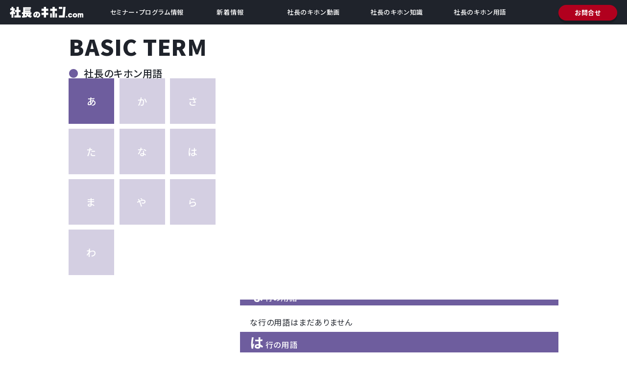

--- FILE ---
content_type: text/html; charset=UTF-8
request_url: https://ceo-kihon.com/keyword/
body_size: 3816
content:
<!doctype html>
<html lang="ja">
<head prefix="og: http://ogp.me/ns# fb: http://ogp.me/ns/fb# article: http://ogp.me/ns/article#">

<!-- Google Tag Manager -->

<!-- End Google Tag Manager -->
<meta charset="UTF-8">
<meta name="viewport" content="width=device-width, initial-scale=1 user-scalable=no">
<title>社長のキホン.com | 社長のキホン用語</title>
<meta name="description" content="★後日">
<meta property="og:url" content="https://ceo-kihon.com/">
<meta property="og:title" content="社長のキホン.com | 社長のキホン用語">
<meta property="og:description" content="★後日">
<meta property="og:image" content="★画像のURL">
<meta property="og:type" content="タイプ">
<meta property="og:site_name" content="サイト名">
<meta property="og:locale" content="ja_JP">
<meta name="twitter:card" content="summary_large_image">

<!--ここからcss-->
<link href="https://ceo-kihon.com/wp/wp-content/themes/ceo-kihon/assets/css/reset.css" rel="stylesheet">
<link href="https://ceo-kihon.com/wp/wp-content/themes/ceo-kihon/assets/css/style.css" rel="stylesheet">
<link href="https://ceo-kihon.com/wp/wp-content/themes/ceo-kihon/assets/css/style_tab.css" rel="stylesheet" media="screen and (min-width:768px)">
<link href="https://ceo-kihon.com/wp/wp-content/themes/ceo-kihon/assets/css/style_pc_s.css" rel="stylesheet" media="screen and (min-width:1080px)">
<link href="https://ceo-kihon.com/wp/wp-content/themes/ceo-kihon/assets/css/style_pc_l.css" rel="stylesheet" media="screen and (min-width:1400px)">

<script type="text/javascript" src="https://ceo-kihon.com/wp/wp-content/themes/ceo-kihon/assets/js/jquery-3.5.1.min.js"></script> 
<script type="text/javascript" src="https://ceo-kihon.com/wp/wp-content/themes/ceo-kihon/assets/js/style.js"></script>

<!--fontawesome-->
<script src="https://kit.fontawesome.com/06773ea8fb.js" crossorigin="anonymous"></script>

<!--Webフォント設定-->
<link rel="preconnect" href="https://fonts.googleapis.com">
<link rel="preconnect" href="https://fonts.gstatic.com" crossorigin>
<link href="https://fonts.googleapis.com/css2?family=Jost:ital,wght@0,100;0,200;0,300;0,400;0,500;0,600;0,700;0,800;0,900;1,100;1,200&display=swap&family=Noto+Sans+JP:wght@100;300;400;500;700;900&display=swap" rel="stylesheet">

<!--slick-->
<link href="https://ceo-kihon.com/wp/wp-content/themes/ceo-kihon/assets/css/slick.css" rel="stylesheet">
<link href="https://ceo-kihon.com/wp/wp-content/themes/ceo-kihon/assets/css/slick-theme.css" rel="stylesheet">
<script type="text/javascript" src="https://ceo-kihon.com/wp/wp-content/themes/ceo-kihon/assets/js/slick.min.js"></script>

<!--アニメーション-->
<link href="https://ceo-kihon.com/wp/wp-content/themes/ceo-kihon/assets/css/animation.css" rel="stylesheet">
<script type="text/javascript" src="https://ceo-kihon.com/wp/wp-content/themes/ceo-kihon/assets/js/jquery.inview.min.js"></script>

<!--Remodal-->
<link href="https://ceo-kihon.com/wp/wp-content/themes/ceo-kihon/assets/css/remodal.css" rel="stylesheet">
<link href="https://ceo-kihon.com/wp/wp-content/themes/ceo-kihon/assets/css/remodal-default-theme.css" rel="stylesheet"><script type="text/javascript" src="https://ceo-kihon.com/wp/wp-content/themes/ceo-kihon/assets/js/remodal.min.js"></script>







<style id='global-styles-inline-css' type='text/css'>
:root{--wp--preset--aspect-ratio--square: 1;--wp--preset--aspect-ratio--4-3: 4/3;--wp--preset--aspect-ratio--3-4: 3/4;--wp--preset--aspect-ratio--3-2: 3/2;--wp--preset--aspect-ratio--2-3: 2/3;--wp--preset--aspect-ratio--16-9: 16/9;--wp--preset--aspect-ratio--9-16: 9/16;--wp--preset--color--black: #000000;--wp--preset--color--cyan-bluish-gray: #abb8c3;--wp--preset--color--white: #ffffff;--wp--preset--color--pale-pink: #f78da7;--wp--preset--color--vivid-red: #cf2e2e;--wp--preset--color--luminous-vivid-orange: #ff6900;--wp--preset--color--luminous-vivid-amber: #fcb900;--wp--preset--color--light-green-cyan: #7bdcb5;--wp--preset--color--vivid-green-cyan: #00d084;--wp--preset--color--pale-cyan-blue: #8ed1fc;--wp--preset--color--vivid-cyan-blue: #0693e3;--wp--preset--color--vivid-purple: #9b51e0;--wp--preset--gradient--vivid-cyan-blue-to-vivid-purple: linear-gradient(135deg,rgb(6,147,227) 0%,rgb(155,81,224) 100%);--wp--preset--gradient--light-green-cyan-to-vivid-green-cyan: linear-gradient(135deg,rgb(122,220,180) 0%,rgb(0,208,130) 100%);--wp--preset--gradient--luminous-vivid-amber-to-luminous-vivid-orange: linear-gradient(135deg,rgb(252,185,0) 0%,rgb(255,105,0) 100%);--wp--preset--gradient--luminous-vivid-orange-to-vivid-red: linear-gradient(135deg,rgb(255,105,0) 0%,rgb(207,46,46) 100%);--wp--preset--gradient--very-light-gray-to-cyan-bluish-gray: linear-gradient(135deg,rgb(238,238,238) 0%,rgb(169,184,195) 100%);--wp--preset--gradient--cool-to-warm-spectrum: linear-gradient(135deg,rgb(74,234,220) 0%,rgb(151,120,209) 20%,rgb(207,42,186) 40%,rgb(238,44,130) 60%,rgb(251,105,98) 80%,rgb(254,248,76) 100%);--wp--preset--gradient--blush-light-purple: linear-gradient(135deg,rgb(255,206,236) 0%,rgb(152,150,240) 100%);--wp--preset--gradient--blush-bordeaux: linear-gradient(135deg,rgb(254,205,165) 0%,rgb(254,45,45) 50%,rgb(107,0,62) 100%);--wp--preset--gradient--luminous-dusk: linear-gradient(135deg,rgb(255,203,112) 0%,rgb(199,81,192) 50%,rgb(65,88,208) 100%);--wp--preset--gradient--pale-ocean: linear-gradient(135deg,rgb(255,245,203) 0%,rgb(182,227,212) 50%,rgb(51,167,181) 100%);--wp--preset--gradient--electric-grass: linear-gradient(135deg,rgb(202,248,128) 0%,rgb(113,206,126) 100%);--wp--preset--gradient--midnight: linear-gradient(135deg,rgb(2,3,129) 0%,rgb(40,116,252) 100%);--wp--preset--font-size--small: 13px;--wp--preset--font-size--medium: 20px;--wp--preset--font-size--large: 36px;--wp--preset--font-size--x-large: 42px;--wp--preset--spacing--20: 0.44rem;--wp--preset--spacing--30: 0.67rem;--wp--preset--spacing--40: 1rem;--wp--preset--spacing--50: 1.5rem;--wp--preset--spacing--60: 2.25rem;--wp--preset--spacing--70: 3.38rem;--wp--preset--spacing--80: 5.06rem;--wp--preset--shadow--natural: 6px 6px 9px rgba(0, 0, 0, 0.2);--wp--preset--shadow--deep: 12px 12px 50px rgba(0, 0, 0, 0.4);--wp--preset--shadow--sharp: 6px 6px 0px rgba(0, 0, 0, 0.2);--wp--preset--shadow--outlined: 6px 6px 0px -3px rgb(255, 255, 255), 6px 6px rgb(0, 0, 0);--wp--preset--shadow--crisp: 6px 6px 0px rgb(0, 0, 0);}:where(.is-layout-flex){gap: 0.5em;}:where(.is-layout-grid){gap: 0.5em;}body .is-layout-flex{display: flex;}.is-layout-flex{flex-wrap: wrap;align-items: center;}.is-layout-flex > :is(*, div){margin: 0;}body .is-layout-grid{display: grid;}.is-layout-grid > :is(*, div){margin: 0;}:where(.wp-block-columns.is-layout-flex){gap: 2em;}:where(.wp-block-columns.is-layout-grid){gap: 2em;}:where(.wp-block-post-template.is-layout-flex){gap: 1.25em;}:where(.wp-block-post-template.is-layout-grid){gap: 1.25em;}.has-black-color{color: var(--wp--preset--color--black) !important;}.has-cyan-bluish-gray-color{color: var(--wp--preset--color--cyan-bluish-gray) !important;}.has-white-color{color: var(--wp--preset--color--white) !important;}.has-pale-pink-color{color: var(--wp--preset--color--pale-pink) !important;}.has-vivid-red-color{color: var(--wp--preset--color--vivid-red) !important;}.has-luminous-vivid-orange-color{color: var(--wp--preset--color--luminous-vivid-orange) !important;}.has-luminous-vivid-amber-color{color: var(--wp--preset--color--luminous-vivid-amber) !important;}.has-light-green-cyan-color{color: var(--wp--preset--color--light-green-cyan) !important;}.has-vivid-green-cyan-color{color: var(--wp--preset--color--vivid-green-cyan) !important;}.has-pale-cyan-blue-color{color: var(--wp--preset--color--pale-cyan-blue) !important;}.has-vivid-cyan-blue-color{color: var(--wp--preset--color--vivid-cyan-blue) !important;}.has-vivid-purple-color{color: var(--wp--preset--color--vivid-purple) !important;}.has-black-background-color{background-color: var(--wp--preset--color--black) !important;}.has-cyan-bluish-gray-background-color{background-color: var(--wp--preset--color--cyan-bluish-gray) !important;}.has-white-background-color{background-color: var(--wp--preset--color--white) !important;}.has-pale-pink-background-color{background-color: var(--wp--preset--color--pale-pink) !important;}.has-vivid-red-background-color{background-color: var(--wp--preset--color--vivid-red) !important;}.has-luminous-vivid-orange-background-color{background-color: var(--wp--preset--color--luminous-vivid-orange) !important;}.has-luminous-vivid-amber-background-color{background-color: var(--wp--preset--color--luminous-vivid-amber) !important;}.has-light-green-cyan-background-color{background-color: var(--wp--preset--color--light-green-cyan) !important;}.has-vivid-green-cyan-background-color{background-color: var(--wp--preset--color--vivid-green-cyan) !important;}.has-pale-cyan-blue-background-color{background-color: var(--wp--preset--color--pale-cyan-blue) !important;}.has-vivid-cyan-blue-background-color{background-color: var(--wp--preset--color--vivid-cyan-blue) !important;}.has-vivid-purple-background-color{background-color: var(--wp--preset--color--vivid-purple) !important;}.has-black-border-color{border-color: var(--wp--preset--color--black) !important;}.has-cyan-bluish-gray-border-color{border-color: var(--wp--preset--color--cyan-bluish-gray) !important;}.has-white-border-color{border-color: var(--wp--preset--color--white) !important;}.has-pale-pink-border-color{border-color: var(--wp--preset--color--pale-pink) !important;}.has-vivid-red-border-color{border-color: var(--wp--preset--color--vivid-red) !important;}.has-luminous-vivid-orange-border-color{border-color: var(--wp--preset--color--luminous-vivid-orange) !important;}.has-luminous-vivid-amber-border-color{border-color: var(--wp--preset--color--luminous-vivid-amber) !important;}.has-light-green-cyan-border-color{border-color: var(--wp--preset--color--light-green-cyan) !important;}.has-vivid-green-cyan-border-color{border-color: var(--wp--preset--color--vivid-green-cyan) !important;}.has-pale-cyan-blue-border-color{border-color: var(--wp--preset--color--pale-cyan-blue) !important;}.has-vivid-cyan-blue-border-color{border-color: var(--wp--preset--color--vivid-cyan-blue) !important;}.has-vivid-purple-border-color{border-color: var(--wp--preset--color--vivid-purple) !important;}.has-vivid-cyan-blue-to-vivid-purple-gradient-background{background: var(--wp--preset--gradient--vivid-cyan-blue-to-vivid-purple) !important;}.has-light-green-cyan-to-vivid-green-cyan-gradient-background{background: var(--wp--preset--gradient--light-green-cyan-to-vivid-green-cyan) !important;}.has-luminous-vivid-amber-to-luminous-vivid-orange-gradient-background{background: var(--wp--preset--gradient--luminous-vivid-amber-to-luminous-vivid-orange) !important;}.has-luminous-vivid-orange-to-vivid-red-gradient-background{background: var(--wp--preset--gradient--luminous-vivid-orange-to-vivid-red) !important;}.has-very-light-gray-to-cyan-bluish-gray-gradient-background{background: var(--wp--preset--gradient--very-light-gray-to-cyan-bluish-gray) !important;}.has-cool-to-warm-spectrum-gradient-background{background: var(--wp--preset--gradient--cool-to-warm-spectrum) !important;}.has-blush-light-purple-gradient-background{background: var(--wp--preset--gradient--blush-light-purple) !important;}.has-blush-bordeaux-gradient-background{background: var(--wp--preset--gradient--blush-bordeaux) !important;}.has-luminous-dusk-gradient-background{background: var(--wp--preset--gradient--luminous-dusk) !important;}.has-pale-ocean-gradient-background{background: var(--wp--preset--gradient--pale-ocean) !important;}.has-electric-grass-gradient-background{background: var(--wp--preset--gradient--electric-grass) !important;}.has-midnight-gradient-background{background: var(--wp--preset--gradient--midnight) !important;}.has-small-font-size{font-size: var(--wp--preset--font-size--small) !important;}.has-medium-font-size{font-size: var(--wp--preset--font-size--medium) !important;}.has-large-font-size{font-size: var(--wp--preset--font-size--large) !important;}.has-x-large-font-size{font-size: var(--wp--preset--font-size--x-large) !important;}
/*# sourceURL=global-styles-inline-css */
</style>
</head>

<body>
<!-- Google Tag Manager (noscript) -->

<!-- End Google Tag Manager (noscript) -->

<span class="nav_toggle display">
	<i></i>
	<i></i>
	<i></i>
</span>
<nav class="nav">
	<p class="logo"><a href="https://ceo-kihon.com/"><img src="https://ceo-kihon.com/wp/wp-content/themes/ceo-kihon/assets/img/logo_top.svg" alt="ロゴマーク"></a></p>
	<ul class="nav_menu_ul">
		<div>
			<li class="nav_menu_li"><a href="https://ceo-kihon.com/"><i class="fa-solid fa-house"></i>HOME</a></li>
			<li class="nav_menu_li"><a href="https://ceo-kihon.com/seminar">セミナー・プログラム情報</a></li>
			<li class="nav_menu_li"><a href="https://ceo-kihon.com/news">新着情報</a></li>
			<li class="nav_menu_li coming_soon"><a href="https://ceo-kihon.com/#">社⻑のキホン動画</a></li>
			<li class="nav_menu_li coming_soon"><a href="https://ceo-kihon.com/#">社⻑のキホン知識</a></li>
			<li class="nav_menu_li coming_soon"><a href="https://ceo-kihon.com/#">社⻑のキホン⽤語</a></li>
		</div>
			<hr>
		<div>
			<li class="nav_menu_li mail"><a href="https://ceo-kihon.com/contact"><i class="fa-regular fa-envelope"></i>お問合せ</a></li>
		</div>
	</ul>
</nav>

<header>

	<nav class="global_nav not_top">
		<div class="logo"><a href="https://ceo-kihon.com/"><img src="https://ceo-kihon.com/wp/wp-content/themes/ceo-kihon/assets/img/logo_wh.svg" alt="ロゴマーク"></a></div>
		<ul class="g_nav_menu_ul ">
			<li class="g_nav_menu_li"><a href="https://ceo-kihon.com/seminar">セミナー・プログラム情報</a></li>
			<li class="g_nav_menu_li"><a href="https://ceo-kihon.com/news">新着情報</a></li>
			<li class="g_nav_menu_li coming_soon"><a href="#">社⻑のキホン動画</a></li>
			<li class="g_nav_menu_li coming_soon"><a href="#">社⻑のキホン知識</a></li>
			<li class="g_nav_menu_li coming_soon"><a href="https://ceo-kihon.com/keyword">社⻑のキホン⽤語</a></li>
		</ul>
		<a href="https://ceo-kihon.com/contact" class="btn">お問合せ</a>
	</nav>


</header>


	</div>
</header>

<main class="exc_top_main">


<section class="term_li">
	<div class="section_inner">
		<div class="term_li_nav">
			<h2>BASIC TERM<span class="h2_sub">社長のキホン用語</span></h2>
			<ul class="nav_btn_w">
				<li class="nav_btn is-active" id="d1"><a href="#c1">あ</a></li>
				<li class="nav_btn" id="d2"><a href="#c2">か</a></li>
				<li class="nav_btn" id="d3"><a href="#c3">さ</a></li>
				<li class="nav_btn" id="d4"><a href="#c4">た</a></li>
				<li class="nav_btn" id="d5"><a href="#c5">な</a></li>
				<li class="nav_btn" id="d6"><a href="#c6">は</a></li>
				<li class="nav_btn" id="d7"><a href="#c7">ま</a></li>
				<li class="nav_btn" id="d8"><a href="#c8">や</a></li>
				<li class="nav_btn" id="d9"><a href="#c9">ら</a></li>
				<li class="nav_btn" id="d10"><a href="#c10">わ</a></li>
			</ul>
		</div>

		<div class="term_container">

			<div>
				<div class="term_item_w" id="c1">
					<div class="term_item_title"><span>あ</span>行の用語</div>
					<ul>
																					<li>あ行の用語はまだありません</li>
																			</ul>
				</div>

				<div class="term_item_w" id="c2">
					<div class="term_item_title"><span>か</span>行の用語</div>
					<ul>
																					<li>か行の用語はまだありません</li>
																			</ul>
				</div>

				<div class="term_item_w" id="c3">
					<div class="term_item_title"><span>さ</span>行の用語</div>
					<ul>
																					<li>さ行の用語はまだありません</li>
																			</ul>
				</div>

				<div class="term_item_w" id="c4">
					<div class="term_item_title"><span>た</span>行の用語</div>
					<ul>
																					<li>た行の用語はまだありません</li>
																			</ul>
				</div>

				<div class="term_item_w" id="c5">
					<div class="term_item_title"><span>な</span>行の用語</div>
					<ul>
																					<li>な行の用語はまだありません</li>
																			</ul>
				</div>

				<div class="term_item_w" id="c6">
					<div class="term_item_title"><span>は</span>行の用語</div>
					<ul>
																					<li>は行の用語はまだありません</li>
																			</ul>
				</div>

				<div class="term_item_w" id="c7">
					<div class="term_item_title"><span>ま</span>行の用語</div>
					<ul>
																					<li>ま行の用語はまだありません</li>
																			</ul>
				</div>

				<div class="term_item_w" id="c8">
					<div class="term_item_title"><span>や</span>行の用語</div>
					<ul>
																					<li>や行の用語はまだありません</li>
																			</ul>
				</div>

				<div class="term_item_w" id="c9">
					<div class="term_item_title"><span>ら</span>行の用語</div>
					<ul>
																					<li>ら行の用語はまだありません</li>
																			</ul>
				</div>

				<div class="term_item_w" id="c10">
					<div class="term_item_title"><span>わ</span>行の用語</div>
					<ul>
																					<li>わ行の用語はまだありません</li>
																			</ul>
				</div>
			</div>

		</div>
	</div>
</section>







</main>



<footer>
	<div class="footer_inner">
		<div class="ft_upper">
			<p class="logo"><a href="https://ceo-kihon.com/"><img src="https://ceo-kihon.com/wp/wp-content/themes/ceo-kihon/assets/img/logo_wh.svg" alt="ロゴマーク"></a></p>
			<a href="https://ceo-kihon.com/contact" class="btn white">お問合せ</a>
		</div>

		<div class="ft_middle">
			<ul class="ft_menu">
				<li><a href="https://ceo-kihon.com/seminar">セミナー・プログラム情報</a></li>
				<li><a href="https://ceo-kihon.com/news">新着情報</a></li>
				<li class="coming_soon"><a href="https://ceo-kihon.com/video">社⻑のキホン動画</a></li>
				<li class="coming_soon"><a href="https://ceo-kihon.com/knowledge">社⻑のキホン知識</a></li>
				<li class="coming_soon"><a href="https://ceo-kihon.com/keyword">社⻑のキホン⽤語</a></li>
			</ul>

			<ul class="ft_menu_sub">
				<li><a href="https://willpartners.co.jp/" target="_blank" rel="noopener noreferrer">運営事業者</a></li>
				<li><a href="https://ceo-kihon.com/privacy-policy">プライバシーポリシー</a></li>
				<li class="coming_soon"><a href="">利用規約</a></li>
			</ul>
		</div>

		<div class="copy">
			<small> 2024 社長のキホン.com All Rights Reserved.</small>
		</div>
	</div>
</footer>

<script type="speculationrules">
{"prefetch":[{"source":"document","where":{"and":[{"href_matches":"/*"},{"not":{"href_matches":["/wp/wp-*.php","/wp/wp-admin/*","/wp/wp-content/uploads/*","/wp/wp-content/*","/wp/wp-content/plugins/*","/wp/wp-content/themes/ceo-kihon/*","/*\\?(.+)"]}},{"not":{"selector_matches":"a[rel~=\"nofollow\"]"}},{"not":{"selector_matches":".no-prefetch, .no-prefetch a"}}]},"eagerness":"conservative"}]}
</script>

</body>
</html>


--- FILE ---
content_type: text/css
request_url: https://ceo-kihon.com/wp/wp-content/themes/ceo-kihon/assets/css/reset.css
body_size: 1369
content:
@charset "UTF-8";

/***reset_リセット***/

html, body, div, span, applet, object, iframe,
h1, h2, h3, h4, h5, h6, p, blockquote, pre,
a, abbr, acronym, address, big, cite, code,
del, dfn, em, img, ins, kbd, q, s, samp,
small, strike, strong, sub, sup, tt, var,
b, u, i, center,
dl, dt, dd, ol, ul, li,
fieldset, form, label, legend,
table, caption, tbody, tfoot, thead, tr, th, td,
article, aside, canvas, details, embed, 
figure, figcaption, footer, header, hgroup, 
menu, nav, output, ruby, section, summary,
time, mark, audio, video {
	margin: 0;
	padding: 0;
	border: 0;
	font-size: 100%;
	background:transparent;
	box-sizing: border-box;
}
body {
	position: relative;
	font-family: sans-serif;
	font-size: 100%;
	line-height: 1;
}
a {
	text-decoration: none;
	cursor: pointer;
	-webkit-tap-highlight-color: rgba(0,0,0,0);
	tap-highlight-color: rgba(0, 0, 0, 0);
}
img{
	border-style: none;
	vertical-align: bottom;
}
h1, h2, h3, h4, h5, h6 {
	font-weight: normal;
	font-size: inherit;
	line-height: inherit;
}
article,
aside,
details,
figcaption,
figure,
footer,
header,
hgroup,
menu,
nav,
section {
	display: block;
}
ul,
ol,
li,
dl,
dt,
dd {
	list-style: none;
}
blockquote,
q {
	quotes: none;
}
blockquote:before,
blockquote:after,
q:before,
q:after {
	content: '';
	content: none;
}
table {
	border-collapse: collapse;
	border-spacing: 0;
}
caption {
	text-align: left;
}
td,
th {
	vertical-align: top;
	padding: 0;
}
th {
	text-align: left;
	font-weight: normal;
}
ul,
ol {
	list-style: none;
}
input,
textarea,
optgroup,
select,
button {
	display: inline-block;
	background: transparent;
	color: inherit;
	font: inherit;
	vertical-align: middle;
	text-align: inherit;
	text-indent: 0;
	text-transform: none;
	text-shadow: none;
	letter-spacing: normal;
	-webkit-appearance: none;
	appearance: none;
	outline: 0;
	border: 0;
	border-radius: 0;
	margin: 0;
	padding: 0;
}
button,
input {
	overflow: visible;
}
button,
select {
	text-transform: none;
}
[type="button"],
[type="reset"],
[type="submit"] {
	cursor: pointer;
	-webkit-appearance: none;
	appearance: none;
}
button[disabled],
[type="button"][disabled],
[type="reset"][disabled],
[type="submit"][disabled] {
	cursor: default;
}
[type="checkbox"],
[type="radio"] {
	padding: 0;
}
[type="number"]::-webkit-inner-spin-button,
[type="number"]::-webkit-outer-spin-button {
	height: auto;
}
[type="search"] {
	outline-offset: -2px;
}
[type="search"]::-webkit-search-decoration {
	-webkit-appearance: none;
}
::-webkit-file-upload-button {
	-webkit-appearance: button;
	font: inherit;
}
label[for] {
	cursor: pointer;
}
option {
	padding: 0;
}
textarea {
	overflow: auto;
}
address{
	font-style: inherit;
}
small{
	font-size: 80%;
}
embed,
object,
iframe {
	border: 0;
	vertical-align: bottom;
}
/* 以下を消すとチェックボックスが見えなくなります */
[type="checkbox"] {
-webkit-appearance: checkbox;
appearance: checkbox;
}
/* 以下を消すとラジオボタンが見えなくなります */
[type="radio"] {
-webkit-appearance: radio;
appearance: radio;
}

/*ワードプレスカスタマイズ時に追加*/
*,
*:before,
*:after {
	-webkit-box-sizing: inherit;
	-moz-box-sizing: inherit;
	box-sizing: inherit;
}

--- FILE ---
content_type: text/css
request_url: https://ceo-kihon.com/wp/wp-content/themes/ceo-kihon/assets/css/style.css
body_size: 9622
content:
@charset "UTF-8";
body {
	width: 100vw;
	margin: 0;
	padding: 0;
	font-family: 'Noto Sans JP',"Montserrat", "游ゴシック", YuGothic, "ヒラギノ角ゴ ProN W3", "Hiragino Kaku Gothic ProN", "メイリオ", Meiryo, sans-serif;
	font-size: 3.5vw;
	font-weight: 400;
	line-height: 2.5;
	color: #1f232b;
	background: #fff;
	overflow-x: hidden;
	font-feature-settings: "palt";
	letter-spacing: 0.05em;
}
main, section, footer {
	width: 100%;
	margin: 0;
	padding: 0;
	position: relative;
}
div {
	margin: 0;
	padding: 0;
}
/*a:hover {
	opacity: 0.85;
}*/
a,a:link,a:hover,a:visited{
text-decoration:none;
}
ol,
ul {
	list-style: none;
	padding-inline-start: 0;
	margin: 0;
	margin-block-start: 0;
	margin-block-end: 0;
	margin-inline-start: 0;
	margin-inline-end: 0;
}
.section_inner {
	width: 90%;
	margin: 0 auto;
	padding: 10vw 0 15vw;
	position: relative;
}
p {
	text-align: justify;
	font-feature-settings: "palt";
	letter-spacing: 0.05em;
}
figure img {
	width: 100%;
	height: auto;
}


/*----------------------------------------------- 共通 */
main {
	overflow-x: hidden;
}
.small {
	font-size: 0.9em;
}
h2 {
	line-height: 2;
	font-weight: 800;
	font-size: 7.25vw;
}
.h2_sub {
	display: block;
	font-size: 4vw;
	line-height: 1;
	font-weight: 500;
}
.h2_sub::before {
	content: '●';
	margin-right: 10px;
}
.top_seminar .h2_sub::before,
.seminar .h2_sub::before {
	color: #004da6;
}
.top_news .h2_sub::before,
.news .h2_sub::before{
	color: #a7bfbe;
}
.top_video .h2_sub::before,
.video_pg .h2_sub::before,
.vlogin .h2_sub::before {
	color: #19937b;
}
.top_knowledge .h2_sub::before,
.knowledge .h2_sub::before {
	color: #ac6000;
}
.top_term .h2_sub::before,
.term .h2_sub::before {
	color: #6e5d9e;
}

.top_video h3,
.detail .go_video h3 {
	font-size: 4vw;
	font-weight: 500;
	margin-bottom: 3vw;
	position: relative;
	display: flex;
	align-items: center;
}
.detail .go_video h3,
.detail .go_video h3:after {
	border-bottom: none;
}
.top_video h3::before,
.detail .go_video h3::before {
	content: '//';
	color: #19937b;
	background-color: #f4f4ef;
	position: absolute;
	z-index: 2;
}
.top_video h3 .line,
.detail .go_video h3 .line {
	display: block;
	height: 1px;
	background-color: #1f232b;
	position: absolute;
	right: 0;
	left: 0;
	z-index: 0;
}
.top_video h3 span:first-of-type,
.detail .go_video h3 span:first-of-type {
	background-color: #f4f4ef;
	position: relative;
	z-index: 1;
	padding: 0 1em 0 1.35em;
}
/*.detail .go_video h3::before {
	background-color: #fff;
}
.detail .go_video h3 span:first-of-type {
	background-color: #fff;
}*/
.top_video h4 {
	font-weight: 600;
	margin-bottom: 3vw;
}

a.btn {
	display: block;
	width: 60vw;
	max-width: 300px;
	height: 10vw;
	font-size: 14px;
	line-height: 10vw;
	text-align: center;
	color: #fff;
	font-weight: 600;
	border-radius: 50px;
	padding: 0 5vw;
	margin: auto;
	cursor: pointer;
	-webkit-box-shadow: 0 5px 0 rgb(0 0 0 / 20%);
	box-shadow: 0 5px 0 rgb(0 0 0 / 20%);
	background-color: #1f232b;
}

.pankuzu-wrap {
	display: flex;
	flex-wrap: wrap;
	align-items: center;
}
.pankuzu-wrap span.seminar::before {
	content: 'セミナー・プログラム情報一覧';
}
.pankuzu-wrap span.knowledge::before {
	content: '社長のキホン知識一覧';
}
.pankuzu-wrap span.video::before {
	content: '社長のキホン動画';
}
.pankuzu-wrap span.video::before,
.pankuzu-wrap span.vlogin::before {
	content: '社長のキホン動画';
}
.pankuzu a {
	color: #478a9a;
}



/*----------------------------------------------- header */
header {
	width: 100vw;
	background-image: url("../img/top_bk.svg");
	background-repeat: repeat;
}
.header_inner {
	width: 100vw;
	height: 62vh;
	position: relative;
	padding: 10vw 0 0;
}

h1.logo {
	width: 90%;
	max-width: 500px;
	margin: auto;
}
h1.logo img {
	width: 100%;
}
header .btn {
	width: 40vw;
	position: absolute;
	bottom: 5vh;
	right: 5vw;
	background-color: #b1001e;
}


/**** ファーストビュー ****/
.main_img {
	width: 95%;
	position: absolute;
	top: 40vw;
	right: 0;
	left: 0;
	z-index: 0;
	margin: auto;
}
.fv_balloon_w {
	width: 100vw;
	position: absolute;
	margin: auto;
	display: block;
	right: 0;
	left: 0;
	z-index: 99;
	top: 40vw;
}
.fv_balloon_li {
	position:absolute;
	display: none;
	text-align: center;
	margin: 1.5em 0;
	padding: 1vw 2vw;
	width: 35vw;
	font-size: 3vw;
	background: #FFF;
	border-radius: 50px;
	box-shadow: 0px 4px 16px -6px rgba(0,0,0,0.8);
	z-index: 99;

/*	display: block !important;*/
}
.fv_balloon_li.keyword {
	top: 5.5vw;
	left: 2.25vw;
}
.fv_balloon_li.news {
	top: 22vw;
	left: 22.5vw;
}
.fv_balloon_li.seminar {
	width: 42vw;
	top: 1.5vw;
	right: 22vw;
}
.fv_balloon_li.video {
	top: -15.5vw;
	right: 1vw;
}
.fv_balloon_li.knowledge {
	top: -16.25vw;
	left: 20.5vw;
}
.fv_balloon_li.fv_contact {
	width: 30vw;
	font-size: 11px;
	top: 17vw;
	right: 3.5vw;
}
.fv_balloon_li:before {
	content: "";
	position: absolute;
	bottom: -18px;
	left: 50%;
	margin-left: -10px;
	border: 10px solid transparent;
	border-top: 10px solid #FFF;
	z-index: 2;
}
.fv_balloon_li a {
	display: block;
	width: 100%;
	font-weight: 500;
	color: #333;
	height: 100%;
}
.fv_balloon_li i {
	margin-left: 3px;
	color: #FA0000;
}
.fv_linkbox_w {
	width: 100vw;
	position: absolute;
	z-index: 98;
	top: 40vw;
	left: 0;
	right: 0;
	margin: auto;
}

.fv_link_box {
	position: absolute;
	z-index: 98;
}
.fv_link_box.keyword,
.fv_link_box.knowledge,
.fv_link_box.video,
.fv_link_box.news,
.fv_link_box.seminar,
.fv_link_box.fv_contact {
	display: block;
	width: 24.5vw;
	height: 21vw;
	position: absolute;
	z-index: 98;
}
.fv_link_box.keyword {
	top: 21vw;
	left: 7vw;
}
.fv_link_box.knowledge {
	top: -1vw;
	left: 25.5vw;
}
.fv_link_box.video {
	top: 0;
	right: 4.5vw;
}
.fv_link_box.news {
	width: 15vw;
	height: 15vw;
	top: 38.5vw;
	left: 31.5vw;
}
.fv_link_box.seminar {
	top: 17vw;
	left: 46vw;
}
.fv_link_box.fv_contact {
	width: 15vw;
	height: 15vw;
	top: 34vw;
	right: 13.85vw;
}
a.keyword_box,
a.knowledge_box,
a.video_box,
a.news_box,
a.seminar_box,
a.fv_contact_box {
	display: block;
	width: 100%;
	height: 100%;

/*	background-color: rgb(0 255 255 / 44%);*/
}
.fv_link_box img {
	display: block;
	width: 3vw;
	height: 5vw;
	object-fit: contain;
	margin: auto;
	position: absolute;
	right: 0;
	left: 0;
	animation: bound 3s ease infinite;
}
@keyframes bound {
	from  { transform: translateY(0) scale(1,1); }
	10%  { transform: translateY(0.1vw) scale(1,1); }
	20%  { transform: translateY(0.3vw) scale(1,1); }
	96%  { transform: translateY(0.5vw) scale(1,1); }
	97%  { transform: translateY(0.75vw) scale(0.9,1); }
	98%  { transform: translateY(1vw) scale(0.9,0.8); }
	99%  { transform: translateY(1.5vw) scale(1,0.5); }
	to { transform: translateY(2vw) scale(1,0.5); }
}

.fv_link_box.knowledge img {
	left: 1vw;
}
.fv_link_box.video img {
	top: 0.5vw;
	left: -3vw;
}
.fv_link_box.news img {
	top: -0.5vw;
	left: 2vw;
}
.fv_link_box.seminar img {
	left: -2.25vw;
	top: -0.5vw;
}
.fv_link_box.fv_contact img {
	left: 9vw;
	top: -1vw;
}
.fv_link_box.keyword img {
	left: 1vw;
}
.shadow_box{
	position: absolute;
	top: 0;
	z-index: -1;
	margin: 0 auto;
	width: 2vw;
	height: 1vw;
	background-color: #000;
	border-radius: 50%;
	filter: blur(0.5vw);
	animation: 3s ease-in infinite alternate;
}

.fv_link_box.keyword .shadow_box {
	left: 11.5vw;
	top: 8.5vw;
}
.fv_link_box.knowledge .shadow_box {
	left: 11.5vw;
	top: 6.5vw;
}
.fv_link_box.video .shadow_box {
	top: 8.25vw;
	right: 13vw;
}
.fv_link_box.news .shadow_box {
	top: 7vw;
	left: 7.5vw;
}
.fv_link_box.seminar .shadow_box {
	left: 10vw;
	top: 5.5vw;
}
.fv_link_box.fv_contact .shadow_box {
	left: 11vw;
	top: 5.5vw;
}

.shadow_box{animation-name: shadow-black;}
@keyframes shadow-black {
	from  { transform: scale(1,1); opacity: 0.3;}
	10%  { transform: scale(1,1); opacity: 0.3;}
	90% { transform: scale(0.8,0.8); }
	95% { transform: scale(0.5,0.5); opacity: 0.8; }
	99% { transform: scale(0.2,0.2); opacity: 0; }
	to { transform: scale(0.2,0.2); opacity: 0; }
}


.main_img_person_01,
.main_img_person_02 {
	width: 95%;
	position: absolute;
	top: 40vw;
	right: 0;
	left: 0;
	z-index: 0;
	margin: auto;
}
.person,
.sub_img {
	position: absolute;
	width: 2.75vw;
}
.person img {
	width: 100%;
}

.person_01 {
	top: 37vw;
	right: 36vw;
	animation: poyooon1 2s linear infinite alternate;
}
.person_02 {
	top: 40vw;
	right: 40vw;
	animation: poyooon1 1.8s linear infinite alternate;
	animation-delay: 0.2s;
}
.person_03 {
	top: 43vw;
	right: 38vw;
	animation: poyooon1 1.85s linear infinite alternate;
	animation-delay: 0.1s;
}
@keyframes poyooon1 {
		0%   { transform: scale(1.0, 1.0) translate(0%, 0%); }
		5%  { transform: scale(1.005, 0.999) translate(0%, 1%); }
		20%  { transform: scale(1.01, 0.998) translate(0%, 3%); }
		25%  { transform: scale(1.0, 1.0) translate(0%, 0%); }
		30%  { transform: scale(0.999, 1.01) translate(0%, -10%); }
		37.5%  { transform: scale(0.999, 1.01) translate(0%, -2%); }
		42.5%  { transform: scale(1.01, 0.998) translate(0%, 1%); }
		50% { transform: scale(1.0, 1.0) translate(0%, 0%); }
		100% { transform: scale(1.0, 1.0) translate(0%, 0%); }
}

.person_04 {
	top: 43vw;
	right: 30vw;
	animation-name: leftDown1;
	animation-duration: 7s;
	animation-iteration-count: infinite;
	animation-timing-function: linear;
	opacity: 1;
}
@keyframes leftDown1 {
	50% {
		top: 50vw;
		right: 40vw;
		opacity: 1;
	}
	50.1% {
		opacity: 0;
	}
	100% {
		top: 43vw;
		right: 30vw;
		opacity: 0;
	}
}

.person_05 {
	top: 30vw;
	right: 18vw;
	width: 3.25vw;
	animation-name: rigtup1;
	animation-duration: 5s;
	animation-iteration-count: infinite;
	animation-timing-function: linear;
	opacity: 1;
}
@keyframes rigtup1 {
	30% {
		top: 27vw;
		right: 14vw;
		opacity: 1;
	}
	30.1% {
		opacity: 0;
	}
	100% {
		top: 30vw;
		right: 18vw;
		opacity: 0;
	}
}

.person_06 {
	top: 43vw;
	right: 10vw;
	width: 3.85vw;
	animation-name: rigtup2;
	animation-duration: 10s;
	animation-iteration-count: infinite;
	animation-timing-function: linear;
	opacity: 1;
}
@keyframes rigtup2 {
	50% {
		top: 33vw;
		right: -5vw;
		opacity: 1;
	}
	50.1% {
		opacity: 0;
	}
	100% {
		top: 43vw;
		right: 10vw;
		opacity: 0;
	}
}

.person_07 {
	top: 40vw;
	right: -2vw;
		width: 5vw;
	animation-name: leftDown2;
	animation-duration: 	15s;
	animation-iteration-count: infinite;
	animation-timing-function: linear;
	opacity: 1;
}
@keyframes leftDown2 {
	50% {
		top: 48vw;
		right: 9vw;
		opacity: 1;
	}
	50.1% {
		opacity: 0;
	}
	100% {
		top: 40vw;
		right: -2vw;
		opacity: 0;
	}
}

.person_08 {
	top: -2vw;
	left: 23vw;
	width: 3.25vw;
	animation-name: leftDown3;
	animation-duration: 10s;
	animation-iteration-count: infinite;
	animation-timing-function: linear;
	opacity: 1;
}
@keyframes leftDown3 {
	50% {
		top: 5vw;
		left: 13vw;;
		opacity: 1;
	}
	50.1% {
		opacity: 0;
	}
	100% {
		top: -2vw;
		left: 23vw;
		opacity: 0;
	}
}

.person_09 {
	top: 2vw;
	left: 9vw;
	width: 3.5vw;
	animation-name: leftDown4;
	animation-duration: 8s;
	animation-iteration-count: infinite;
	animation-timing-function: linear;
	opacity: 1;
}
@keyframes leftDown4 {
	50% {
		top: 11vw;
		left: -2vw;
		opacity: 1;
	}
	50.1% {
		opacity: 0;
	}
	100% {
	top: 2vw;
	left: 9vw;
		opacity: 0;
	}
}

.person_10 {
	top: 3vw;
	left: 20vw;
	width: 3.25vw;
	animation-name: rigtup3;
	animation-duration: 12s;
	animation-iteration-count: infinite;
	animation-timing-function: linear;
	opacity: 1;
}
@keyframes rigtup3 {
	30% {
		top: -6vw;
		left: 32vw;;
		opacity: 1;
	}
	30.1% {
		opacity: 0;
	}
	100% {
		top: 3vw;
		left: 20vw;
		opacity: 0;
	}
}

.person_11 {
	top: 33vw;
	left: 7vw;
	width: 2.55vw;
	animation-name: rigtDown1;
	animation-duration: 12s;
	animation-iteration-count: infinite;
	animation-timing-function: linear;
	opacity: 1;
}
@keyframes rigtDown1 {
	30% {
		top: 39vw;
		left: 16vw;
		opacity: 1;
	}
	30.1% {
		opacity: 0;
	}
	100% {
		top: 33vw;
		left: 7vw;
		opacity: 0;
	}
}

.person_12 {
	top: 2vw;
	left: 44vw;
	width: 3.15vw;
	animation-name: puyon;
	animation-duration: 5s;
	animation-iteration-count: infinite;
	animation-timing-function: linear;
	opacity: 1;
}
@keyframes puyon {
	0%   { transform: scale(1.0, 1.0) translate(0%, 0%); }
	30%  { transform: scale(0.995, 1.1) translate(0%, -3%); }
	32%  { transform: scale(1.0, 1.0) translate(0%, 0%); }
	100% { transform: scale(1.0, 1.0) translate(0%, 0%); }
}

.person_13 {
	top: 23vw;
	left: 36vw;
	width: 2.5vw;
	animation: yura1 10s linear infinite alternate;
	animation-delay: 3s;
}
@keyframes yura1 {
		0%   { transform: rotate(0) }
		2%   { transform: rotate(2deg) }
		3%  { transform: rotate(0) }
		4%  { transform: rotate(-2deg) }
		5%  { transform: rotate(0) }
		8%  { transform: rotate(0) }
		9%  { transform: rotate(2deg) }
		10%  { transform: rotate(-2deg) }
		11%  { transform: rotate(0) }
		60%   { transform: rotate(0) }
		62%   { transform: rotate(2deg) }
		63%  { transform: rotate(0) }
		64%  { transform: rotate(-2deg) }
		65%  { transform: rotate(0) }
		68%  { transform: rotate(0) }
		69%  { transform: rotate(2deg) }
		70%  { transform: rotate(-2deg) }
		71%  { transform: rotate(0) }
		100% { transform: rotate(0) }
}
.person_14 {
	top: 23vw;
	left: 32vw;
	width: 3.5vw;
	animation: yura2 10s linear infinite alternate;
	animation-delay: 3s;
}
@keyframes yura2 {
		0%   { transform: rotate(0) }
		8% { transform: rotate(0) }
		9%   { transform: rotate(2deg) }
		10%  { transform: rotate(0) }
		11%  { transform: rotate(-2deg) }
		12%  { transform: rotate(0) }
		15%  { transform: rotate(0) }
		16%  { transform: rotate(2deg) }
		17%  { transform: rotate(-2deg) }
		18%  { transform: rotate(0) }
		60%   { transform: rotate(0) }
		68% { transform: rotate(0) }
		69%   { transform: rotate(2deg) }
		70%  { transform: rotate(0) }
		71%  { transform: rotate(-2deg) }
		72%  { transform: rotate(0) }
		75%  { transform: rotate(0) }
		76%  { transform: rotate(2deg) }
		77%  { transform: rotate(-2deg) }
		78%  { transform: rotate(0) }
		100% { transform: rotate(0) }
}

.fv_mail {
	top: 30vw;
	right: 17.5vw;
animation: poyooon2 2.5s linear infinite alternate;
}
@keyframes poyooon2 {
		0%   { transform: scale(1.0, 1.0) translate(0%, 0%); opacity: 1}
		5%  { transform: scale(1.005, 0.999) translate(0%, 1%); }
		20%  { transform: scale(1.01, 0.998) translate(0%, 3%); }
		25%  { transform: scale(1.0, 1.0) translate(0%, 0%); }
		30%  { transform: scale(0.999, 1.01) translate(0%, -10%); }
		37.5%  { transform: scale(0.999, 1.01) translate(0%, -2%); }
		42.5%  { transform: scale(1.01, 0.998) translate(0%, 3%); opacity: 1}
		50% { transform: scale(1.0, 1.0) translate(0%, 0%); opacity: 0}
		100% { transform: scale(1.0, 1.0) translate(0%, 0%); opacity: 0}
}


/**** 電光掲示板 ****/
.ledText {
	background-color: #fff;
	line-height: 3;
	font-weight: 500;
	border-top: solid 1px #1f232b;
	border-bottom: solid 1px #1f232b;
	overflow: hidden;
}
.ledText span {
	display: inline-block;
	white-space: nowrap;
	padding-left: 100%;
	-webkit-animation-name: marquee;
	-webkit-animation-timing-function: linear;
	-webkit-animation-iteration-count: infinite;
	-webkit-animation-duration: 15s;
	-moz-animation-name: marquee;
	-moz-animation-timing-function: linear;
	-moz-animation-iteration-count: infinite;
	-moz-animation-duration: 15s;
	animation-name: marquee;
	animation-timing-function: linear;
	animation-iteration-count: infinite;
	animation-duration: 15s;
}

@-webkit-keyframes marquee {
	from   { -webkit-transform: translate(0%);}
	99%,to { -webkit-transform: translate(-100%);}
}
@-moz-keyframes marquee {
	from   { -moz-transform: translate(0%);}
	99%,to { -moz-transform: translate(-100%);}
}
@keyframes marquee {
	from   { transform: translate(0%);}
	99%,to { transform: translate(-100%);}
}



/**** header ハンバーガー ****/
.nav_toggle {
	display: none;
	position: fixed;
	width: 1.5rem;
	height: 1.25rem;
	right: 1.75em;
	top: 2.75em;
	z-index: 1000;
}
.nav_toggle::after {
	content: '';
	display: block;
	width: 3rem;
	height: 3rem;
	border: solid 2px #1f232b;
	left: -0.725rem;
	position: absolute;
	z-index: -1;
	top: -0.85rem;
	border-radius: 50%;
}
.nav_toggle.active,
.nav_toggle.display {
	display: block;
}
.nav_toggle i {
	display: block;
	width: 100%;
	height: 2px;
	background-color: #1f232b;
	position: absolute;
	transition: transform .5s, opacity .5s;
}
.nav_toggle i:nth-child(1) {
	top: 0;
}
.nav_toggle i:nth-child(2) {
	top: 0;
	bottom: 0;
	margin: auto;
}
.nav_toggle i:nth-child(3) {
	bottom: 0;
}
.nav_toggle.show i:nth-child(1) {
	transform: translateY(9px) rotate(-45deg);
}
.nav_toggle.show i:nth-child(2) {
	opacity: 0;
}
.nav_toggle.show i:nth-child(3) {
	transform: translateY(-9px) rotate(45deg);
}
.nav {
	position: fixed;
	top: 0;
	right: 0;
	z-index: 1;
	width: 100vw;
	height: 100vh;
	padding: 4rem 3rem 1rem;
	opacity: 0;
	visibility: hidden;
	transition: opacity .5s, visibility .5s;
}
.nav.show {
	opacity: 1;
	visibility: visible;
	background-color: #f4f4ef;
	z-index: 999;
}
.pc_reserve {
	display: none;
}
/* メニューアニメーション */
.nav {
	transform-origin: top left;
	transform: rotateZ(-90deg);
	transition: all .3s ease;
}
.nav.show {
	transform: rotateZ(0deg);
}
.nav_menu_li a {
	color: #1f232b;
	font-size: 4.5vw;
	line-height: 3;
}
.nav_menu_li.mail a {
	font-size: 4vw;
}
.nav_menu_li a i {
	margin-right: 10px;
}
.nav_menu_li a::before {
	content: '●';
	margin-right: 10px;
	font-size: 0.9em;
}
.nav_menu_li:nth-of-type(2) a::before {
	color: #004da6;
}
.nav_menu_li:nth-of-type(3) a::before {
	color: #a7bfbe;
}
.nav_menu_li:nth-of-type(4) a::before {
	color: #19937b
}
.nav_menu_li:nth-of-type(5) a::before {
	color: #ac6000;
}
.nav_menu_li:nth-of-type(6) a::before {
	color: #6e5d9e;
}
.nav_menu_li.mail a::before {
	content: none;
}
.nav_menu_li:first-of-type a::before {
	display: none;
}
.global_nav {
	display: none;
}
.nav hr {
	border: none;
	border-bottom: dashed 1px #333;
	margin: 7vw 0;
}
.nav .logo {
	margin: 10vw auto;
}

/* スクロールダウン */
.scrolldown {
	position:absolute;
	bottom:5vw;
	left: 4vw;
}
.scrolldown a {
	color: #1f232b;
}
.scrolldown span{
	position: absolute;
	left:5px;
	bottom:5px;
	color: #1f232b;
	font-size: 0.8rem;
	letter-spacing: 0.05em;
	-ms-writing-mode: tb-rl;
	-webkit-writing-mode: vertical-rl;
	writing-mode: vertical-rl;
}
.scrolldown:before {
	content: "";
	position: absolute;
	bottom:0;
	left: -0.185em;
	width:7px;
	height:7px;
	border-radius: 50%;
	background:#1f232b;
	animation:
	circlemove 3s ease-in-out infinite,
	cirlemovehide 3s ease-out infinite;
}
@keyframes circlemove{
		0%{bottom:75px;}
		100%{bottom:0;}
	}
@keyframes cirlemovehide{
		0%{opacity:0}
		50%{opacity:1;}
		80%{opacity:0.9;}
		100%{opacity:0;}
	}
.scrolldown:after{
	content:"";
	position: absolute;
	bottom: 0;
	left: 0;
	width: 0.115em;
	height: 80px;
	background:#1f232b;
}
a.more_link {
	display: block;
	color: #6d7076;
	text-decoration: underline;
	margin-top: 7vw;
}
.more_link i {
	color: #a7bfbe;
	margin-left: 5px;
}

/*モーダル*/
.remodal {
	height: 80vh;
	overflow: scroll;
}

/*----------------------------------------------- top_seminar */
.top_seminar {
	background-color: #f4f4ef;
}
.semi_img {
	width: 100%;
}
.semi_img img {
	width: 100%;
	aspect-ratio: 120 / 63;
	object-fit: cover;
	-webkit-box-shadow: 0 3px 15px rgb(0 0 0 / 20%);
	box-shadow: 0 3px 15px rgb(0 0 0 / 20%);
}
.semi_thum {
	display: block;
	margin: 10vw auto 15vw;
	line-height: 1.75;
}
.semi_info_date {
	color: #6d7076;
	font-size: 0.8em;
	margin-top: 0.8em;
	text-align: right;
}
.semi_info_title {
	color: #1f232b;
	line-height: 1.75;
}
.semi_info_title {
	font-weight: 500;
}


/*----------------------------------------------- top_news */
.news_w {
	margin-top: 15vw;
}
.news_icon {
	background-color: #a7bfbe;
	color: #fff;
	font-size: 0.8em;
	display: block;
	text-align: center;
	width: 25vw;
	max-width: 150px;
	margin-bottom: 0.75em;
}
.news_icon:empty {
	display: none;
}
.news_dtl {
	display: none;
}
.news_title {
	line-height: 1.75;
	font-weight: 500;
}
.news_title.dtl {
	cursor: pointer;
	position: relative;
	display: inline-block;
}
.news_title.dtl .more::after {
	content: '\f0fe';
	font-family: "Font Awesome 5 Free";
	font-weight: 900;
	margin-left: 10px;
	color: #a7bfbe;
}
.news_title.dtl.is-active .more::after {
	content: '\f146';
}
.news_item {
	display: flex;
	flex-wrap: wrap;
	border-bottom: dotted 1px #1f232b;
	padding-bottom: 0.75em;
	margin-bottom: 1em;
}
.news_item:last-of-type {
	margin-bottom: 0;
}
.news_date {
	width: 27%;
	color: #6d7076;
}
.news_cont {
	font-weight: 400;
	width: 73%;
}
.news_dtl {
	text-align: justify;
	line-height: 1.85;
	font-size: 0.95em;
	margin: 0.5em 0;
	color: #6d7076;
}
.news_dtl a {
	color: #478a9a;
	text-decoration: underline;
	font-weight: 500;
}


/*----------------------------------------------- top_video*/
.top_video {
	background-color: #f4f4ef;
}
.top_video h3 {
	margin-top: 10vw;
}

.sogyo_area {
	color: #999b9f;
	line-height: 2.85;
}
.btn_sqr {
	width: 48%;
	margin-bottom: 3.5vw;
}
.btn_sqr a {
	display: block;
	background-color: #19937b;
	color: #fff;
	font-weight: 500;
	width: 100%;
	height: 100%;
	line-height: 3;
	text-align: center;
	font-size: 0.95em;
	box-shadow: 0px 4px 16px -6px rgba(0,0,0,0.8);
}
.btn_sqr_w {
	display: flex;
	justify-content: space-between;
	flex-wrap: wrap;
}
.top_video .btn_sqr a {
	display: flex;
	align-items: center;
	justify-content: center;
	line-height: 1.25;
	padding: 10px 15px;
	min-height: 58px;
}


/*----------------------------------------------- top_knowledge*/
.cat_item {
	background-color: #fff;
	margin-bottom: 1vw;
}
.cat_item ul {
	display: none;
	padding: 3vw 0 10vw;
	background-color: #fff;
}
.semi_item > div {
	display: none;
}
.cat_item.open ul,
.semi_item.open > div {
	display: block;
}
.cat_item_btn,
.semi_item h4 {
	width: 100%;
	font-size: 4.5vw;
	font-weight: 500;
	color: #fff;
	line-height: 2.35;
	box-shadow: 0px 4px 16px -6px rgba(0,0,0,0.8);
	padding: 0 5vw;
	margin-bottom: 2vw;
	position: relative;
	background-color: #ac6000;
	cursor: pointer;
}
.cat_item_btn::after,
.semi_item h4::after {
	content: "＋";
	color: #fff;
	font-weight: 900;
	position: absolute;
	right: 5vw;
}
.cat_item.open .cat_item_btn::after,
.semi_item.open h4::after{
	content: "－";
}
.cat_item.open .cat_item_btn,
.semi_item.open h4 {
	box-shadow: none;
	background-color: #1f232b;
}

/*.cat_item a {
	width: 100%;
	color: #333;
	font-size: 4vw;
	line-height: 1.5;
	padding-bottom: 2.5vw;
	margin-bottom: 2.5vw;
	border-bottom: dashed 1px #333;
}*/
/*.cat_item li::after {
	content: '\f138';
	font-family: "Font Awesome 5 Free";
	font-weight: 900;
	margin-left: 10px;
}
.cat_item ul>div {
	display:-ms-flexbox;
	display:flex;
	-ms-flex-wrap: wrap;
	flex-wrap: wrap;
}*/

.cat_item:first-of-type {
	margin-top: 10vw;
}
.kn_thum_img {
	width: 100%;
}
.kn_thum_img img {
	width: 100%;
	aspect-ratio: 3 / 2;
	object-fit: cover;
	-webkit-box-shadow: 0 3px 15px rgb(0 0 0 / 20%);
	box-shadow: 0 3px 15px rgb(0 0 0 / 20%);
}
.kn_thum_title {
	font-weight: 600;
	margin-top: 1em;
	margin-bottom: 0.15em;
}
.kn_thum_txt {
	font-size: 0.9em;
	line-height: 1.75;
}
.kn_thum {
	margin-bottom: 10vw;
}
.kn_thum a {
	color: #1f232b;
}


/*----------------------------------------------- top_term*/
.top_term {
	background-color: #f4f4ef;
}
.top_term .section_inner {
	padding-bottom: 25vw
}
.nav_btn_w {
	display: flex;
	justify-content: space-between;
	flex-wrap: wrap;
	margin-top: 10vw;
}
.term_item_w#c1 {
	display: block;
}
.term_item_w {
	display: none;
}
.nav_btn {
	line-height: 3;
	cursor: pointer;
	background-color: #d4cfe2;
	color: #fff;
	font-weight: 500;
	text-align: center;
	width: 9%;
	margin-bottom: 0.5em;
}
.nav_btn.is-active {
	background-color: #6e5d9e;
}
.term_item_title {
	display: block;
	background-color: #6e5d9e;
	color: #fff;
	font-weight: 500;
	line-height: 1.5;
	padding-left: 0.5em;
	margin-bottom: 0.85em;
}
.term_item_title span {
	font-weight: 700;
	font-size: 1.75em;
	margin-right: 0.1em
}
.term_item a {
	color: #1f232b;
	font-weight: 500;
	line-height: 2.75;
}
.term_item a::before {
	content: '●';
	margin-right: 5px;
	color: #6e5d9e;
}
#cboxOverlay {
	background: #333!important;
}


/*----------------------------------------------- footer */
footer {
	background-color: #1f232b;
	padding-top: 15vw;
}
.footer_inner {
	width: 90%;
	margin: 0 auto;
}
footer .logo {
	width: 60vw;
	max-width: 350px;
}
footer .logo img {
	width: 100%;
}
.btn.white {
	background-color: #fff;
	color: #1f232b;
	width: 40vw;
	margin: 10vw 0 10vw auto;
}
.ft_menu li a,
.ft_menu_sub li a {
	color: #fff;
	font-weight: 500;
	line-height: 2.5;
}
.ft_menu_sub li a  {
	font-size: 0.9em;
}
.ft_middle {
	display: flex;
	justify-content: space-between;
	flex-wrap: wrap;
}
.ft_menu {
	width: 60%;
}
.ft_menu_sub {
	width: 40%;
}
.copy {
	display: block;
	line-height: 1;
	color: #fff;
	text-align: center;
	padding: 5vw;
	margin-top: 10vw;
}
.copy small::before {
	content: '\f1f9';
	font-family: "Font Awesome 5 Free";
	font-size: 0.85em;
	font-weight: 400;
	margin-right: 5px;
}
.copy p {
	font-size: 0.65em;
}


/*----------------------------------------------- 表 .item_wrap */
.detail .item_wrap {
	display:-ms-flexbox;
	display:flex;
	-ms-flex-wrap: wrap;
	flex-wrap: wrap;
	-ms-flex-align: center;
	align-items: center;
	line-height: 1.5;
	border-bottom: solid 1px #e3e3e3;
	margin-bottom: 3vw;
}
.detail .item_tit {
	width: 25%;
	font-size: 0.9em;
	font-weight: 500;
	color: #fff;
	text-align: center;
	background-color: #707680;
	align-self: stretch;
	position: relative;
}
.detail .item_tit span {
	position: absolute;
	top: 0;
	bottom: 0;
	right: 0;
	left: 0;
	display: flex;
	justify-content: center;
	align-items: center;
}
.detail .item_cont {
	width: 75%;
	background-color: #fff;
	padding: 3vw;
	line-height: 2;
}
.detail .item_cont ul li {
	text-indent: -1em;
	padding-left: 1em;
	margin-bottom: 2vw;
}
.detail .item_cont ul li::before {
	content: '●';
	color: #09adc9;
	font-size: 0.8em;
	line-height: 2;
	margin-right: 0.2em;
}

.term_dtl figure {
	margin: 5vw auto;
}
.term_dtl h2 {
	line-height: 1.5;
}
.remodal.term_dtl {
	height: auto;
	padding: 7vw 5vw;
}
.remodal.term_dtl a{
	color: inherit;
	pointer-events: none;
}


/*++++++++++++++++++++++++++++++++++++++++++++++++++++++++++
  下層ページ共通
++++++++++++++++++++++++++++++++++++++++++++++++++++++++++*/
.detail,
.fix_page,
.exc_top {
	border-top: solid 7px #333;
	padding-top: 17vw;
	padding-bottom: 17vw;
}
.detail section:first-of-type .section_inner,
.fix_page section:first-of-type .section_inner,
.exc_top section:first-of-type .section_inner {
	padding: 0;
}
.pankuzu {
	margin: 8vw 0 12vw;
	font-size: 0.85em;
}
.detail h2,
.fix_page h2,
.exc_top h2{
	font-size: 5vw;
}
.detail a {
	color: #478a9a;
}
.detail .h2_sub,
.fix_page .h2_sub,
.exc_top .h2_sub {
	font-size: 3.5vw;
	line-height: 1;
}
.fix_pg .h2_sub::before {
	color:#478a9a;
}
.contact_page .h2_sub::before {
	color:#b1001e;
}
.detail h3 {
	font-weight: 600;
	font-size: 6vw;
	line-height: 1.6;
	border-bottom: solid 3px #ccc;
	position: relative;
	margin-bottom: 5vw;
	padding-bottom: 3vw;
}
.detail h3:after {
	content: '';
	position: absolute;
	display: block;
	border-bottom: solid 3px #004da6;
	bottom: -3px;
	width: 20%;
}
.detail h6 {
	font-weight: 600;
	font-size: 4vw;
}
.pg_content {
	margin-top: 15vw;
}
.pg_content h3 {
	font-weight: 500;
	margin-bottom: 0.25em;
	font-size: 1.35em;
}
.pg_content li {
	font-weight: 300;
	text-indent: -1em;
	padding-left: 1em;
}
.pg_content p,
.pg_content div {
	font-weight: 300;
}
.fix_pg .section_inner {
	max-width: 850px;
}
.detail .section_inner .go_back a.btn {
	color: #fff;
	text-decoration: none;
}
.go_back_area {
	margin: 10vw auto 20vw;
}
.go_back_area .section_inner {
	display: flex;
	flex-direction: column-reverse;
}
.go_back a.btn {
	width: 35vw;
	font-size: 13px;
}
.go_list {
	display: block;
	margin: 0 auto 5vw;
}
.go_list i {
	margin-right: 0.5em;
}
.go_back_area .section_inner{
	padding: 0;
}
.detail .section_inner .go_list a {
	text-decoration: none;
	font-size: 1.05em;
	line-height: 3;
	color: #1f232b;
	font-weight: 500;
}
.detail .section_inner .go_list a i {
	color: #004da6;
}
.seminar_pg.detail ul.page-numbers li {
	text-indent: 0;
	padding-left: 0;
	margin: auto;
}
.seminar_pg.detail ul.page-numbers li::before {
	content: none;
}
.page-numbers {
	text-align: center;
	list-style-position: inside;
	list-style-type: none;
	padding: 0;
	margin: 10vw auto 0;
}
.page-numbers li {
	display: inline-block;
}
.page-numbers a {
	display: inline-block;
	width: 30px;
	height: 30px;
	color: #1f232b;
	line-height: 30px;
	margin: 0 0.2rem 0.2rem 0;
	background-color: #f4f4ef;
}
.seminar_pg .section_inner .page-numbers a {
	text-decoration: none;
}
.page-numbers span {
	display: inline-block;
	margin: 0.2rem;
	width: 30px;
	height: 30px;
	background-color: #1f232b;
	color: #fff;
	line-height: 30px;
}
.page-numbers a.next,
.page-numbers a.prev {
	background: none;
}


/*++++++++++++++++++++++++++++++++++++++++++++++++++++++++++
  新着情報ページ
/*++++++++++++++++++++++++++++++++++++++++++++++++++++++++*/
.news_li .h2_sub::before {
	color:#a7bfbe;
}


/*++++++++++++++++++++++++++++++++++++++++++++++++++++++++++
  セミナー情報
++++++++++++++++++++++++++++++++++++++++++++++++++++++++++*/
.pub_date {
	color: #808080;
	text-align: right;
	margin-bottom: 10vw;
}
.seminar_pg .section_inner {
	padding: 0;
}
.seminar_pg .section_inner > div {
	padding-bottom: 10vw;
}
.seminar_pg .semi_top .section_inner > div {
	padding-bottom: 0;
}
.seminar_pg .h2_sub::before {
	color: #004da6;
}
.seminar_pg.detail h3 span {
	font-size: 0.85em;
}
.seminar_pg .section_inner a {
	text-decoration: underline;
}
.seminar_pg .semi_top .section_inner .lead {
	padding: 3vw 4vw;
	background-color: #e2ecf2;
	margin-bottom: 7vw;
}
.seminar_pg strong {
	font-size: 1.1em;
	font-weight: 600;
	color: #004da6;
}
.seminar_pg h4 {
	font-weight:500;
	font-size: 4.25vw;
	line-height: 1.6;
	padding: 0.5em 1em;
	background-color: #004da6;
	color: #fff;
	text-align: justify;
	margin-bottom: 5vw;
}
.semi_venue_img {
	margin-bottom: 7vw;
}
.semi_venue_img img{
	width: 100%;
}
.seminar_pg h4 span {
/*	font-size: 1.2em;*/
	padding: 0 0.2em;
}
.semi_merit h5 {
	font-size: 4vw;
	font-weight: 500;
	line-height: 1.6;
	background-color: #e2ecf2;
	margin: 7vw 0 5vw;
	padding: 0.5em 1em;
}
.semi_merit h5 span {
	font-weight: 600;
}
.semi_merit p {
	margin: 5vw 0;
}
.semi_merit hr {
	border: none;
	border-bottom: dashed 1px #004da7;
	margin: 5vw auto;
}
.seminar_pg.detail ul {
	margin: 5vw 0;
}
.seminar_pg.detail ul li {
	margin-bottom: 2vw;
	text-indent: -1.35em;
	padding-left: 1.35em;
	line-height: 1.5;
}
.seminar_pg.detail ul li:last-of-type {
	margin-bottom: 0;
}
.seminar_pg.detail ul li::before {
	content: '●';
	color: #004da6;
	font-size: 0.65em;
	margin-right: 0.85em;
}
.seminar_pg .pankuzu ul li::before {
	content: none;
}
.seminar_pg.detail .item_cont ul {
	margin: 3vw 0;
}
.seminar_pg.detail .item_cont ul li {
	margin-bottom: 0.25em;
}
.seminar_pg.detail .item_cont span {
	font-size: 1.25em;
}
.seminar_pg.detail .item_cont strong {
	color: #333;
	font-weight: 500;
}
.application_file {
	margin-top: 1em;
}
.application_file a {
	position: relative;
	padding-left: 2em;
}
.application_file a[href$=".pdf"]::before {
	content: '\f1c1';
	font-family: "Font Awesome 5 Free";
	font-weight: 500;
	margin-right: 5px;
	font-size: 1.5em;
	text-decoration: none;
	position: absolute;
	left: 0;
	top: 0;
	bottom: 0;
	margin: auto;
	line-height: 1;
}
.application_file a[href$=".jpg"]::before,
.application_file a[href$=".jpeg"]::before,
.application_file a[href$=".png"]::before {
	content: '\f1c5';
	font-family: "Font Awesome 5 Free";
	font-weight: 500;
	margin-right: 5px;
	font-size: 1.5em;
	text-decoration: none;
	position: absolute;
	left: 0;
	top: 0;
	bottom: 0;
	margin: auto;
	line-height: 1;
}
.semi_map iframe {
	width: 100%;
	height: 80vw;
	max-height: 500px;
	margin-top: 5vw;
}
.cu_w {
	border: solid 1px #707680;
	margin-bottom: 3vw;
}
.cu_w.center_w {
	border: none;
	padding: 0;
}
.cu_date {
	background-color: #e2ecf2;
	text-align: center;
	font-weight: 600;
	padding: 0.25em;
	border-bottom: solid 1px #707680;
}
.cu_date br {
	display: none;
}
.cu_cont {
	padding: 0.5em 1em;
}
.seminar_pg .cu_cont ul {
	margin: 2vw 0;
}
.cu_cont .center {
	text-align: center;
	background-color: #707680;
	width: 100%;
	display: block;
	color: #fff;
	padding: 0.25em;
	font-weight: 500;
	border-radius: 5px;
	margin: 2vw 0;
}
.index_pc {
	display: none;
}
.index_tit {
	font-weight: 800;
}
.index_sp .index_tit {
	line-height: 2.5;
	position: relative;
}
.index_sp .index_tit::after {
	content: '\f0fe';
	font-family: "Font Awesome 5 Free";
	font-weight: 900;
	position: absolute;
	right: 0;
}
.index_sp .index_tit.is-active::after {
	content: '\f146';
	font-family: "Font Awesome 5 Free";
	font-weight: 900;
	position: absolute;
	right: 0;
}
.index_tit span {
	font-weight: 500;
	line-height: 1;
	margin-left: 10px;
}
.index_sp ul li::before,
.index_pc ul li::before {
	display: none;
}
.index_sp ul li,
.index_pc ul li {
	text-indent: 0;
	padding-left: 0;
}
.index_sp ul li a,
.index_pc ul li a {
	text-decoration: underline;
}
.index_sp ul {
	display: none;
	margin: 2vw 0;
}
.index_sp,
.seminar_pg .semi_top .section_inner >div.index_sp {
	border: dashed 1px #333;
	padding: 2vw 5vw;
	margin: 0 0 8vw;
}
.item_cont .application_file {
	margin-top: 0;
}
.application_btn {
	margin-top: 0.5em;
}
.seminar_pg .section_inner .application_btn a {
	color: #fff;
	text-decoration: none;
}
.application_btn a.btn {
	background-color: #b1001e;
}
.application_btn_info {
	text-align: center
}
.application_btn_info.app_btn_02 {
	margin-top: 3em;
}
.seminar_pg.detail .index_pc ul li {
	padding-left: 0;
	text-indent: 0;
}
.seminar_pg .go_video .section_inner  a {
	text-decoration: none;
	color: #fff;
}
.go_video {
	background-color: #f4f4ef;
	padding: 10vw 0 10vw;
}
.go_video p {
	margin-bottom: 1.5em;
	text-align: center;
}
.go_video p.btn_sqr {
	width: 70%;
	margin: auto;
}
.semi_lecturer_w {
	margin-bottom: 1.5em;
}
.semi_lecturer_w:last-of-type {
	margin-bottom: 0;
}
.semi_lecturer_img {
	width: 30%;
	margin-bottom: 0.5em;
}
.semi_lecturer_img img {
	width: 100%;
	aspect-ratio: 4 / 5;
	object-fit: cover;
}
.semi_lecturer_com {
	font-size: 0.95em;
	line-height: 1.75;
}
.semi_lecturer_name {
	font-size: 1.1em;
	font-weight: 500;
}
.semi_lecturer_prof {
	font-size: 0.9em;
	line-height: 1.75;
	border-bottom: solid 1px #e3e3e3;
	margin-top: 3vw;
	margin-bottom: 7vw;
	padding-bottom: 5vw;
}
.seminar_pg.detail .index_sp ul li {
	text-indent: 0;
	padding-left: 0;
}
.go_video {
	margin-top: 15vw;
}
.semi_lecturer_w:last-of-type .semi_lecturer_prof {
	border-bottom: none;
}




/*++++++++++++++++++++++++++++++++++++++++++++++++++++++++++
  セミナー情報一覧ページ
/*++++++++++++++++++++++++++++++++++++++++++++++++++++++++*/
.seminar_li .semi_thum_w a {
	text-decoration: none;
	margin: 0;
}
.seminar_li .semi_thum_w a.semi_thum {
	margin: 10vw auto 15vw;
}
.seminar_pg.seminar_li .section_inner > div {
	padding-bottom: 0;
}
p.semi_date {
	color: #fff;
	background-color: #004da6;
	text-align: center;
	font-weight: 500;
	margin-bottom: 0.5em;
	line-height: 2.25;
	-webkit-box-shadow: 0 3px 15px rgb(0 0 0 / 20%);
	box-shadow: 0 3px 15px rgb(0 0 0 / 20%);
}


/*++++++++++++++++++++++++++++++++++++++++++++++++++++++++++
  社長のキホン動画
++++++++++++++++++++++++++++++++++++++++++++++++++++++++++*/
/*.remodal.video {
	height: auto;
	max-width: 80vw;
	background: none;
}
.remodal.video .remodal-close:before {
	font-size: 50px;
}
.remodal.video div#vp-preview {
	display: none !important;
}*/

/*----------------------------------------------- ログイン */
.vlogin h3 {
	color: #fff;
	background-color: #19937b;
	line-height: 1.5;
	padding: 0.5em 1em;
	font-size: 5vw;
	margin: 15vw 0 5vw;
}
.vlogin .btn button {
	display: block;
	width: 50vw;
	text-align: center;
	border-radius: 5px;
	line-height: 2;
	margin: 15vw auto 10vw;
	background-color: #b1001e;
	color: #fff;
	border: none;
	padding: 0.5em;
	font-weight: 500;
	box-shadow: 0px 2px 4px 1px rgb(26 26 26 / 13%) inset;
}
.login_field label {
	font-weight: 500;
}
.login_field {
	margin: 5vw 0;
}
.login_field input {
	background-color: #fff;
}
.vlogin form {
	padding: 5vw;
	background-color: #f4f4ef;
	margin-top: 10vw;
}


/*----------------------------------------------- 動画ページ */
.video_pg {
	background-color: #f4f4ef;
}
.video h3 {
	font-size: 5vw;
	font-weight: 600;
	margin: 10vw 0 7vw;
}
.video h3 i {
	color: #19937b;
	margin-right: 0.5em;
}
.video .cat_item_btn {
	background-color: #19937b;
}
.video .cat_item > div {
	display: none;
}
.video_pg .cat_item,
.video_pg .cat_item ul {
	background: none;
}
.video_pg .cat_item ul li {
	padding: 10vw 0;
	border-bottom: dashed 1px #1f232b;
}
.video_pg .cat_item ul li:first-of-type {
	padding-top: 0;
}
.video_pg .cat_item ul li:last-of-type {
	padding-bottom: 0;
	border: none;
}
.download a i {
	margin-right: 0.5em;
}
.download a.btn {
	width: 45vw;
	margin-left: 0;
	font-size: 12px;
	height: 9vw;
	line-height: 9vw;
	background-color: #478a9a;
}
.video h5 {
	font-weight: 500;
	margin: 1em 0;
	line-height: 1.5;
	display: flex;
	justify-content: space-between;
	flex-wrap: wrap;
}
.video h5 span {
	font-weight: 400;
	font-size: 0.9em;
}
.v_lead {
	margin-bottom: 10vw;
}
.v_lead p {
	line-height: 2;
}


/*++++++++++++++++++++++++++++++++++++++++++++++++++++++++++
  社長のキホン知識
++++++++++++++++++++++++++++++++++++++++++++++++++++++++++*/




/*++++++++++++++++++++++++++++++++++++++++++++++++++++++++++
  社長のキホン用語
++++++++++++++++++++++++++++++++++++++++++++++++++++++++++*/
.term_li .section_inner {
	margin-top: 33vw;
}
.term_li .term_item_w {
	display: block!important;
}
.term_li .h2_sub::before {
	color: #6e5d9e;
}
.term_li .nav_btn a {
	display: block;
	color: #fff;
	width: 100%;
	height: 100%;
}
.term_li_nav {
	position: fixed;
	top: 0;
	width: 90%;
	background-color: #fff;
	padding-bottom: 2vw;
}


/*++++++++++++++++++++++++++++++++++++++++++++++++++++++++++
/*----- お問い合わせ -----*/
/*++++++++++++++++++++++++++++++++++++++++++++++++++++++++*/
.contact_form .item_tit label {
	display: flex;
	align-items: center;
	color: #1f232b;
	font-weight: 500;
	margin-bottom: 0.5em;
}
.contact_form .item_cont {
	font-weight: 400;
}
.contact_page {
	background-color: #f4f4ef;
	padding: 0 0 15vw;
}
.contact_form {
	margin-top: 15vw;
}
.contact_inner {
	padding: 5vw;
	background-color: #fff;
}
.contact_form .item_wrap {
	background-color: #fff;
	margin-bottom: 0;
	padding: 7vw 0;
	border-bottom: solid 1px #CECECE;
}
.contact_form .item_tit {
	font-size: 0.85em;
}
.contact_form .item_tit span {
	display: block;
	font-size: 0.75em;
	background-color: #b1001e;
	color: #fff;
	text-align: center;
	width: 3em;
	margin-right: 5px;
	line-height: 1.5;
}
.contact_form .item_tit span.optional {
	background-color: #919191;
	color: #fff;
}
.contact_form .item_tit span.kana {
	display: block;
	width: auto;
	background: none;
	color: #919191;
	margin-bottom: 0;
}
.contact_form .item_cont {
	font-size: 0.85em;
	position: relative;
}
.contact_form input,
.contact_form textarea,
.contact_form select,
.login_field input {
	display: block;
	width: 100%;
	border: solid 1px #919191;
	border-radius: 3px;
	padding: 0.35em 0.5em;
	font-size: 1em;
	box-shadow: 0px 2px 4px 1px rgb(26 26 26 / 13%) inset;
}
.contact_form .your-item input,
.contact_form .check input {
	width: auto;
	display: inline-block;
}
.contact_form .your-item .item_cont,
.contact_form .check .item_cont {
	font-size: 1em;
}
.contact_form .zip_w > p,
.your-tel .item_cont,
.btn > p {
	display: flex;
	align-items: center;
	margin: 1em 0;
}
.your-tel .item_cont {
	margin: 0;
}
.contact_form .btn {
	margin: 10vw auto;
}
.contact_form .btn > p {
	justify-content: center;
}
.contact_form .btn input {
	width: 40vw;
	text-align: center;
	border-radius: 5px;
	line-height: 2;
	margin: 0 5vw;
	background-color: #193B76;
	color: #fff;
	border: none;
}
.contact_form .btn p input {
	background-color: #b1001e;
}
.contact_form  .wpcf7-spinner {
	display: none;
}
.privacy_check a {
	color: #478a9a;
	text-decoration: underline;
}
.contact_form .notice {
	margin-bottom: 3vw;
	line-height: 2;
	font-size: 0.95em;
	font-weight: 300;
	text-align: justify;
}
::placeholder {
 color: #d1d1d1;
}
.contact_form .mw_wp_form .error {
	line-height: 1.5;
	position: absolute;
	bottom: -1.5em;
	font-size: 12px;
}
.contact_form .mwform-checkbox-field-text {
	cursor: pointer;
}
input.cb_brown[type="checkbox"]:checked {
	border: none;
	background-image: url("data:image/svg+xml;utf8,<svg version='1.1' xmlns='http://www.w3.org/2000/svg' width='16' height='16'><rect fill='%23b1001e' width='16' height='16'/><path fill='none' stroke='%23fff' stroke-width='2' d='M12.6,5.17l-5.66,5.66L3.4,7.29'/></svg>");
	background-repeat: no-repeat;
	background-size: cover;
}
input.cb_brown[type="checkbox"] {
	position: relative;
	height: 20px;
	width: 20px;
	display: inline-block;
	border: 2px solid #ccc;
	background: #fff;
	-webkit-appearance: none;
	appearance: none;
}


/*++++++++++++++++++++++++++++++++++++++++++++++++++++++++++
  プライバシーポリシー
++++++++++++++++++++++++++++++++++++++++++++++++++++++++++*/
.privacy-policy .pg_content > div {
	margin: 10vw auto;
}
.privacy-policy .pg_content > div >div {
	margin-left: 1em;
}

/*++++++++++++++++++++++++++++++++++++++++++++++++++++++++++
  レスポンシブ表示ON\OFF 改行位置調整
++++++++++++++++++++++++++++++++++++++++++++++++++++++++++*/



/*++++++++++++++++++++++++++++++++++++++++++++++++++++++++++
  暫定 リンク無効
++++++++++++++++++++++++++++++++++++++++++++++++++++++++++*/
.coming_soon a,
a.no_link,
.no_link {
	pointer-events: none;
}
.fv_linkbox_w .coming_soon::after {
	content: '掲載準備中';
	position: absolute;
	top: 0;
	bottom: 0;
	margin: auto;
	display: block;
	right: 0;
	left: 0;
	height: 35px;
	text-align: center;
	background-color: rgb(31 35 43 / 70%);
	color: #fff;
	width: 85%;
	font-size: 11px;
	line-height: 35px;
}
.fv_balloon_li.no_link a,
.nav_menu_li.no_link a{
	color: #ccc;
}
.fv_balloon_li.no_link a i {
	color: #bbb;
}
.nav_menu_li.no_link a::after,
.ft_menu .coming_soon::after,
.ft_menu_sub .coming_soon::after{
	content: '- 掲載準備中 -';
	font-size: 0.8em;
	margin-left: 0.5em;
}
.ft_menu .coming_soon::after,
.ft_menu_sub .coming_soon::after {
	color: #fff;
}
.ft_menu .coming_soon,
.ft_menu_sub .coming_soon {
	opacity: 0.4;
}
.preparation {
	margin-top: 2em;
	color: #808080;
	text-align: center;
}


/*++++++++++++++++++++++++++++++++++++++++++++++++++++++++++
  404ぺージ
/*++++++++++++++++++++++++++++++++++++++++++++++++++++++++*/
.detail .page_404 h2 {
	text-align: center;
	font-size: 7vw;
	margin-bottom: 10vw;
}
.page_404 p {
	text-align: center;
	margin-top: 10vw;
}
.page_404 .pankuzu {
	margin-top: 0;
}
.img_404 {
	width: 70%;
	max-width: 600px;
	margin: auto;
}




--- FILE ---
content_type: text/css
request_url: https://ceo-kihon.com/wp/wp-content/themes/ceo-kihon/assets/css/style_tab.css
body_size: 3831
content:
@charset "UTF-8";
body {
	font-size: 16px;
}


/*----------------------------------------------- hover */
@media (hover: hover) and (pointer: fine) {
	a.btn:hover,
	.btn_sqr a:hover,
	.semi_thum:hover img,
	.semi_thum:hover .semi_date,
	.cat_item_btn:hover,
	.kn_thum:hover .kn_thum_img img{
		opacity: 1;
		transform: translate(0, 5px);
		box-shadow: none;
		transition: all 0.3s ease 0s;
	}
	a.btn.white:hover {
		transform: translate(0, 0);
		background-color: #478a9a;
		color: #fff;
		transition: all 0.3s ease 0s;
	}
	.open .cat_item_btn:hover {
		background-color: #478a9a;
		transform: translate(0, 0);
		transition: all 0.3s ease 0s;
	}
	.semi_item h4:hover,
	.contact_form .btn p input:hover {
		background-color: #1f232b;
		transition: all 0.3s ease 0s;
	}
	.semi_item.open h4:hover {
		background-color: #004da6;
		transition: all 0.3s ease 0s;
	}
	.news_title:hover,
	a.more_link:hover,
	.term_item a:hover,
	.ft_menu a:hover,
	.ft_menu_sub a:hover,
	.detail .section_inner .go_list a:hover {
		color: #478a9a;
		transition: all 0.3s ease 0s;
	}
	.detail .section_inner .go_list a:hover i {
		color: #b1001e;
		transition: all 0.3s ease 0s;
}
	.privacy_check a:hover {
		color: #b1001e;
		transition: all 0.3s ease 0s;
	}
	.semi_thum:hover .semi_info_title {
		transition: all 0.3s ease 0s;
	}
	.cat_item_btn:hover,
	.vlogin .btn button:hover {
		background-color: #1f232b;
		transition: all 0.3s ease 0s;
	}
	.video .cat_item.open .cat_item_btn:hover {
		background-color: #19937b;
		transition: all 0.3s ease 0s;
	}
	.nav_btn:hover {
		background-color: #6e5d9e;
		transition: all 0.3s ease 0s;
	}
	.logo a:hover {
		opacity: 1;
	}
	.seminar_pg a:hover {
		color: #004da6;
		transition: all 0.3s ease 0s;
	}
	.seminar_pg .section_inner .page-numbers a:hover {
		background-color: #478a9a;
		color: #fff;
		transition: all 0.3s ease 0s;
	}
}


/*----------------------------------------------- 共通 */
a.btn {
	font-size: 16px;
	height: 50px;
	line-height: 50px;
	padding: 0 15px;
}
.section_inner {
	padding: 70px 0 90px;
}
h2 {
	font-size: 45px;
}
.h2_sub {
	font-size: 20px;
}


/*----------------------------------------------- header */
.nav_toggle {
	top: 40px;
	right: 5%;
}
.nav_menu_li a {
	font-size: 20px;
	line-height: 4;
}
.nav_menu_li.mail a {
	font-size: 18px;
}
.nav hr {
	margin: 50px 0;
}
ul.nav_menu_ul {
	width: 500px;
	text-align: center;
	margin: auto;
}
.header_inner {
	padding: 25px 0 0;
	height: 850px;
}
header .btn {
	width: 185px;
	height: 45px;
	line-height: 45px;
	font-size: 15px;
}
h1.logo {
	padding-right: 10px;
}


/**** ファーストビュー ****/
.main_img {
	width: 720px;
	top: 240px;
}
.fv_balloon_w, .fv_linkbox_w,
.main_img_person_01,
.main_img_person_02 {
	width: 720px;
	top: 240px;
}
.fv_balloon_li {
	padding: 7px 10px;
	width: 180px;
	font-size: 14px;
}
.fv_link_box img {
	width: 20px;
	height: 30px;
}
.shadow_box {
	width: 20px;
	height: 5px;
}
.fv_link_box.keyword,
.fv_link_box.knowledge,
.fv_link_box.video,
.fv_link_box.news,
.fv_link_box.seminar,
.fv_link_box.fv_contact {
	width: 185px;
	height: 150px;
}
.fv_link_box.video {
	top: 15px;
	right: 14px;
}
.fv_link_box.video img {
	top: -6px;
	left: -43px;
}
.fv_link_box.video .shadow_box {
	top: 43px;
	right: auto;
	left: 62px;
}
.fv_balloon_li.video {
	top: -70px;
	right: 40px;
}

.fv_balloon_li.fv_contact {
	width: 110px;
	font-size: 11px;
	top: 190px;
	right: 55px;
}
.fv_link_box.fv_contact {
	width: 105px;
	height: 105px;
	top: 262px;
	right: 87px;
}
.fv_link_box.fv_contact img {
	left: 55px;
	top: -5px;
}
.fv_link_box.fv_contact .shadow_box {
	left: 68px;
	top: 36px;
}


.fv_link_box.news img {
	top: -0.5px;
	left: 25px;
}
.fv_link_box.news .shadow_box {
	top: 62px;
	left: 56px;
}
.fv_link_box.news {
	width: 105px;
	height: 105px;
	top: 275px;
	left: 216px;
}
.fv_balloon_li.news {
	top: 200px;
	left: 190px;
}


.fv_link_box.keyword {
	top: 155px;
	left: 23px;
}
.fv_link_box.keyword img {
	left: 0;
}
.fv_link_box.keyword .shadow_box {
	left: 84px;
	top: 66px;
}
.fv_balloon_li.keyword {
	top: 80px;
	left: 25px;
}


.fv_link_box.knowledge {
	top: -5px;
	left: 165px;
}
.fv_link_box.knowledge img {
	top: -5px;
	left: 47px;
}
.fv_link_box.knowledge .shadow_box {
	left: 108px;
	top: 38px;
}
.fv_balloon_li.knowledge {
	top: -85px;
	left: 190px;
}


.fv_link_box.seminar {
	top: 145px;
	right: 199px;
	left: auto;
}
.fv_link_box.seminar img {
	left: -2px;
	top: 7px;
}
.fv_balloon_li.seminar {
	width: 205px;
	top: 70px;
	right: 190px;
}
.fv_link_box.seminar .shadow_box {
	left: 80px;
	top: 65px;
}

.person, .sub_img {
	width: 20px;
}
.person_01 {
	top: 270px;
	right: 265px;
}
.person_02 {
	width: 23px;
	top: 280px;
	right: 295px;
}
.person_03 {
	width: 25px;
	top: 300px;
	right: 275px;
}
.person_12 {
	top: 20px;
	left: 322px;
	width: 23.5px;
}
.person_13 {
	top: 165px;
	left: 275px;
}
.person_14 {
	width: 28.5px;
	top: 165px;
	left: 246px;
}
.fv_mail {
	width: 18px;
	top: 237px;
	right: 130px;
}
.person_04 {
	width: 22px;
	top: 324px;
	right: 221px;
}
@keyframes leftDown1 {
	50% {
	top: 395px;
	right: 345px;
	opacity: 1;
	}
	50.1% {
		opacity: 0;
	}
	100% {
		top: 324px;
		right: 221px;
		opacity: 0;
	}
}
.person_05 {
	width: 29px;
	top: 217px;
	right: 140px;
}
@keyframes rigtup1 {
	30% {
		top: 190px;
		right: 100px;
		opacity: 1;
	}
	30.1% {
		opacity: 0;
	}
	100% {
	top: 217px;
	right: 140px;
		opacity: 0;
	}
}

.person_06 {
	top: 350px;
	right: 60px;
	width: 30px;
}
@keyframes rigtup2 {
	50% {
		top: 250px;
		right: -75px;
		opacity: 1;
	}
	50.1% {
		opacity: 0;
	}
	100% {
		top: 350px;
		right: 60px;
		opacity: 0;
	}
}

.person_07 {
	top: 310px;
	right: -60px;
	width: 40px;
}
@keyframes leftDown2 {
	50% {
		top: 420px;
		right: 130px;
		opacity: 1;
	}
	50.1% {
		opacity: 0;
	}
	100% {
		top: 310px;
		right: -60px;
		opacity: 0;
	}
}

.person_08 {
		top: -80px;
		left: 242px;
		width: 25px;
}
@keyframes leftDown3 {
	50% {
		top: -9px;
		left: 125px;
		opacity: 1;
	}
	50.1% {
		opacity: 0;
	}
	100% {
		top: -80px;
		left: 242px;
		opacity: 0;
	}
}

.person_09 {
	top: 20px;
	left: 95px;
	width: 27px;
}
@keyframes leftDown4 {
	50% {
		top: 85px;
		left: -15px;
		opacity: 1;
	}
	50.1% {
		opacity: 0;
	}
	100% {
		top: 20px;
		left: 95px;
		opacity: 0;
	}
}

.person_10 {
	top: 20px;
	left: 150px;
	width: 26px;
}
@keyframes rigtup3 {
	30% {
		top: -30px;
		left: 260px;
		opacity: 1;
	}
	30.1% {
		opacity: 0;
	}
	100% {
		top: 20px;
		left: 150px;
		opacity: 0;
	}
}

.person_11 {
		top: 265px;
		left: 55px;;
		width: 18px;
}
@keyframes rigtDown1 {
	30% {
		top: 310px;
		left: 150px;
		opacity: 1;
	}
	30.1% {
		opacity: 0;
	}
	100% {
		top: 265px;
		left: 55px;
		opacity: 0;
	}
}

.ledText {
	border-bottom: none;
}


/*----------------------------------------------- top_seminar */
.semi_thum_w {
	display: flex;
	flex-wrap: wrap;
	justify-content: space-between;
	margin: 30px auto 50px;
}
.semi_thum_w::after {
	content: '';
	display: block;
	width: 45%;
	height: 0;
	margin: auto;
}
.semi_thum {
	width: 47%;
	margin: 50px 0 0;
}


/*----------------------------------------------- top_news */
.news_w {
	margin-top: 20px;
}
a.more_link {
	margin-top: 50px;
}
.news_item {
	padding-bottom: 1.55em;
	margin-bottom: 2em;
}
.top_news .section_inner {
	display: flex;
	justify-content: space-between;
	flex-wrap: wrap;
}
.top_news h2 {
	display: block;
	width: 30%;
}
.top_news .section_inner > div {
	width: 70%;
}
.news_date {
	width: 125px;
}
.news_cont {
	width: calc(100% - 125px);
}


/*----------------------------------------------- top_video */
.top_video h3,
.detail .go_video h3 {
	font-size: 18px;
	margin-top: 60px;
}
.sogyo_area {
	font-size: 18px;
}
.btn_sqr {
	width: 32%;
	margin-bottom: 15px;
}
.btn_sqr_w::before,
.btn_sqr_w::after{
	content: '';
	display: block;
	width: 32%;
	height: 0;
	margin: 0;
}
.btn_sqr_w::before {
	order: 2;
}


/*----------------------------------------------- top_knowledge*/
.cat_item:first-of-type {
	margin-top: 60px;
}
.cat_item_btn {
	font-size: 18px;
	padding: 0 25px;
	margin-bottom: 12px;
}
.cat_item ul {
	padding: 20px 0 50px;
}
.cat_item ul>div {
	display: flex;
	flex-wrap: wrap;
	justify-content: space-between;
}
.kn_thum {
	width: 47%;
	margin: 0 0 50px;
}
.cat_item_btn::after {
	right: 25px;
}


/*----------------------------------------------- top_term*/
.top_term .section_inner {
	padding-bottom: 120px
}
.term_item_w > ul{
	display: flex;
	flex-wrap: wrap;
	justify-content: space-between;
}
.term_item{
	width: 47%;
}
.term_container {
	display: flex;
	flex-wrap: wrap;
	justify-content: space-between;
	margin-top: 60px;
}
.term_container >div {
	width: 65%;
}
.nav_btn_w {
	width: 30%;
	margin-top: 0;
}
.nav_btn {
	width: 31%;
}
.term_item_w > ul {
	padding-left: 20px;
	padding-right: 20px;
}
.term_item_title {
	padding-left: 20px;
}
.term_dtl figure {
	margin: 30px auto;
}
.term_dtl h2 {
	font-size: 35px;
}
.remodal.term_dtl {
	padding: 40px 50px;
	min-height: 750px;
}


/*----------------------------------------------- footer */
footer {
	padding-top: 90px;
}
.btn.white {
	width: 185px;
	height: 45px;
	line-height: 45px;
	font-size: 15px;
	margin: 0;
}
.ft_upper {
	display: flex;
	flex-wrap: wrap;
	justify-content: space-between;
	margin-bottom: 70px;
}
.ft_middle {
	width: 70%;
	margin: 0 0 30px;
}
.copy {
	padding: 30px 0;
	margin-top: 0;
	text-align: right;
}


/*----------------------------------------------- 表 .item_wrap */
.detail .item_cont {
	padding: 10px 20px;
}
.detail .item_wrap {
	margin-bottom: 10px;
}
.detail .item_cont ul li {
	margin-bottom: 2px;
}


/*++++++++++++++++++++++++++++++++++++++++++++++++++++++++++
  下層ページ共通
++++++++++++++++++++++++++++++++++++++++++++++++++++++++++*/
.detail,
.fix_page,
.exc_top {
	padding-top: 85px;
	padding-bottom: 60px;
}
.detail h2,
.fix_page h2,
.exc_top h2 {
	font-size: 25px;
}
.detail .h2_sub,
.fix_page .h2_sub,
.exc_top .h2_sub {
	font-size: 16px;
}
.pankuzu {
	margin: 30px 0 50px;
}
.detail h3 {
	font-size: 28px;
	margin-bottom: 40px;
	padding-bottom: 15px;
}
.detail h6 {
	font-size: 18px;
}
.pg_content {
	margin-top: 65px;
}
.go_back a.btn {
	width: 185px;
	height: 45px;
	line-height: 45px;
	margin-right: 0;
}
.go_back_area .section_inner {
	flex-direction: row-reverse;
	justify-content: space-between;
}
.go_list {
	margin: 0;
}
.go_back_area {
	margin: 70px auto 150px;
}
.page-numbers {
	margin: 50px auto 0;
}

/*++++++++++++++++++++++++++++++++++++++++++++++++++++++++++
  セミナー情報
++++++++++++++++++++++++++++++++++++++++++++++++++++++++++*/
.seminar_pg .section_inner > div {
	padding-bottom: 65px;
}
.seminar_pg h4 {
	font-size: 20px;
	margin-bottom: 30px;
}
.semi_merit h5 {
	font-size: 20px;
	margin: 50px 0 -10px;
}
.semi_merit h5:first-of-type {
	margin-top: 0;
}
.seminar_pg.detail ul {
	margin: 30px 0;
}
.seminar_pg.detail ul li {
	margin-bottom: 10px;
}
.seminar_pg .pankuzu ul {
	margin: 0;
}
.seminar_pg .pankuzu ul li {
	margin-bottom: 0;
}
.seminar_pg.detail h3 {
	margin-bottom: 25px;
}
.pub_date {
	margin-bottom: 25px;
}
.semi_venue_img {
	margin-bottom: 50px;
}
.seminar_pg .semi_top .section_inner .lead {
	padding: 20px 25px 25px;
	margin-bottom: 30px;
}
.semi_merit p {
	margin: 30px 0;
}
.semi_merit p:last-of-type {
	margin: 0;
}
.semi_merit hr {
	margin: 30px auto;
}
.seminar_pg.detail .item_cont ul {
	margin: 10px 0;
}
.seminar_pg.detail .item_cont span {
	font-size: 1.075em;
}
.seminar_pg.detail .schedule .item_cont ul li {
	margin-bottom: 0;
}
.semi_outline .item_wrap:last-of-type {
	margin-bottom: 0;
}
.cu_w {
	display: flex;
	flex-wrap: wrap;
	margin-bottom: 15px;
}
.cu_w:last-of-type {
	margin-bottom: 0;
}
.cu_w.center_w {
	display: block;
}
.cu_date {
	width: 30%;
	border-bottom: none;
	border-right: solid 1px #707680;
	display: flex;
	align-items: center;
	justify-content: center;
}
.cu_date br {
	display: block;
}
.cu_cont {
	width: 70%
}
.seminar_pg .cu_cont ul {
	margin: 10px 0;
}
.seminar_pg .cu_cont ul li {
	margin-bottom: 5px;
}
.cu_w.center_w .cu_cont {
	width: 100%
}
.cu_cont .center {
	margin: 0;
}
.semi_map iframe {
	margin-top: 30px;
}
.index_sp,
.seminar_pg .semi_top .section_inner >div.index_sp {
	padding: 10px 30px;
	margin: 0 0 50px;
}
.index_sp ul {
	margin: 10px 0;
}
.go_video {
	padding: 10px 0 70px;
	margin-top: 75px;
}
.seminar_pg.detail .go_video h3 {
	margin-bottom: 15px;
}
.semi_lecturer_img {
	max-width: 120px;
	margin-bottom: 0;
	padding-right: 1em;
}
.semi_lecturer_w {
	display: flex;
	flex-wrap: wrap;
	align-items: center;
}
.semi_lecturer_info {
	width: calc(100% - 120px);
}
.semi_lecturer_prof {
	margin-top: 10px;
	margin-bottom: 5px;
	padding-bottom: 20px;
}


/*++++++++++++++++++++++++++++++++++++++++++++++++++++++++++
  セミナー情報一覧ページ
/*++++++++++++++++++++++++++++++++++++++++++++++++++++++++*/
.seminar_li .semi_thum_w a.semi_thum {
	margin: 50px 0 0;
}


/*++++++++++++++++++++++++++++++++++++++++++++++++++++++++++
  社長のキホン動画
++++++++++++++++++++++++++++++++++++++++++++++++++++++++++*/

/*----------------------------------------------- ログイン */
.vlogin h3 {
	font-size: 20px;
	margin: 50px 0 25px;
}
.vlogin form {
	max-width: 800px;
	padding: 30px 50px;
	margin: auto;
	margin-top: 50px;
}
.login_field {
	display: flex;
	flex-wrap: wrap;
	justify-content: space-between;
	align-items: center;
}
.login_field label {
	width: 20%;
}
.login_field input {
	width: 80%;
}
.login_field {
	margin: 35px 0;
}
.vlogin .btn button {
	width: 250px;
	margin: 50px auto;
}


/*----------------------------------------------- 動画ページ */
.video h3 {
	font-size: 23px;
	margin: 50px 0 30px;
}
.download a.btn {
	width: 165px;
	height: 35px;
	line-height: 35px;
}
.video_pg .cat_item ul >div {
	display: flex;
	flex-wrap: wrap;
	justify-content: space-between;
}
.video_pg .cat_item ul li {
	width: 47%;
	padding: 0;
	border: none;
	margin-bottom: 80px;
}
.video_pg .cat_item ul li:last-of-type,
.video_pg .cat_item ul li:nth-last-of-type(2) {
	margin-bottom: 0;
}
.v_lead {
	margin-bottom: 50px;
}


/*++++++++++++++++++++++++++++++++++++++++++++++++++++++++++
  社長のキホン用語
++++++++++++++++++++++++++++++++++++++++++++++++++++++++++*/
.nav_btn_w {
/*	position: fixed;*/
	top: 140px;
}
.term_li .term_container {
	justify-content: flex-end;
}
.term_li_nav {
	padding-bottom: 30px;
}
.term_li .section_inner {
	margin-top: 0;
	padding-top: 80px;
}


/*++++++++++++++++++++++++++++++++++++++++++++++++++++++++++
/*----- お問い合わせ -----*/
/*++++++++++++++++++++++++++++++++++++++++++++++++++++++++*/
.contact_form .item_wrap {
	display: flex;
	align-items: center;
	flex-wrap: wrap;
}
.contact_form form {
	max-width: 800px;
	margin: auto;
}
.contact_form .item_tit {
	width: 35%;
}
.contact_form .item_cont {
	width: 65%;
}
.contact_form {
	margin-top: 0;
}
.contact_form .item_wrap {
	padding: 25px 0;
}
.contact_inner {
	padding: 50px;
}
.contact_form .notice {
	max-width: 800px;
	margin: auto;
	margin-bottom: 30px;
}
.contact_form .btn input {
	width: 150px;
	line-height: 1.5;
	margin: 0 20px;
}
.contact_form .btn {
	margin: 50px auto 0;
}
.contact_form .item_tit span {
	font-size: 0.85em;
	width: 40px;
	margin-right: 10px;
}
.contact_form .your-tel .item_tit {
	padding-left: 50px;
}
.contact_page {
	padding-bottom: 120px;
}


/*++++++++++++++++++++++++++++++++++++++++++++++++++++++++++
  プライバシーポリシー
++++++++++++++++++++++++++++++++++++++++++++++++++++++++++*/
.privacy-policy .pg_content > div {
	margin: 30px auto;
}


/*++++++++++++++++++++++++++++++++++++++++++++++++++++++++++
  404ぺージ
/*++++++++++++++++++++++++++++++++++++++++++++++++++++++++*/
.detail .page_404 h2 {
	font-size: 30px;
	margin-bottom: 35px;
}
.page_404 p {
	margin-top: 35px;
}



/*++++++++++++++++++++++++++++++++++++++++++++++++++++++++++
  改行位置調整
++++++++++++++++++++++++++++++++++++++++++++++++++++++++++*/



/*++++++++++++++++++++++++++++++++++++++++++++++++++++++++++
  暫定 リンク無効
++++++++++++++++++++++++++++++++++++++++++++++++++++++++++*/

.fv_linkbox_w .coming_soon::after {
	font-size: 13px;
	line-height: 30px;
	height: 30px;
	width: 90px;
}
.g_nav_menu_li.coming_soon {
	position: relative;
}

@media (hover: hover) and (pointer: fine) {
	.g_nav_menu_li.coming_soon:hover::after {
		content: '掲載準備中';
		transition: all 0.3s ease 0s;
		position: absolute;
		text-align: center;
		left: 0;
		right: 0;
		margin: auto;
		background-color: rgb(101 101 101 / 85%);
		top: 0;
		bottom: 0;
		color: #fff;
	}
}


--- FILE ---
content_type: text/css
request_url: https://ceo-kihon.com/wp/wp-content/themes/ceo-kihon/assets/css/style_pc_s.css
body_size: 2150
content:
@charset "UTF-8";
/*----------------------------------------------- 共通 */
.section_inner,
.footer_inner {
	width: 1000px;
	margin: auto;
}


/*----------------------------------------------- header */
header {
	background-size: 60%;
}
.scrolldown {
	bottom: 50px;
	left: 30px;
}
h1.logo {
	margin-left: auto;
}
header .btn {
	top: 40px;
	right: 50px;
	bottom: auto;
}

.header_inner {
	height: 900px;
}
.main_img {
	width: 950px;
	top: 220px;
}
.fv_balloon_w,
.fv_linkbox_w,
.main_img_person_01,
.main_img_person_02 {
	width: 950px;
	top: 220px;
}

.fv_link_box.fv_contact {
	width: 185px;
	height: 130px;
	top: 360px;
	right: 100px;
}
.fv_link_box.fv_contact .shadow_box {
	left: 120px;
	top: 50px;
}
.fv_link_box.fv_contact img {
	left: 80px;
	top: -5px;
}
.fv_balloon_li.fv_contact {
	width: 110px;
	font-size: 11px;
	top: 290px;
	right: 98px;
}

.fv_link_box.news {
	width: 170px;
	height: 135px;
	top: 378px;
	left: 280px;
}
.fv_link_box.news .shadow_box {
	top: 90px;
	left: 95px;
}
.fv_balloon_li.news {
	top: 300px;
	left: 294px;
}
.fv_link_box.news img {
	top: -5.5px;
	left: 40px;
}

.fv_link_box.keyword,
.fv_link_box.knowledge,
.fv_link_box.video,
.fv_link_box.seminar {
	width: 265px;
	height: 200px;
}

.fv_link_box.keyword {
	top: 215px;
	left: 35px;
}
.fv_link_box.keyword {
	top: 215px;
	left: 35px;
}
.fv_balloon_li.keyword {
	top: 140px;
	left: 78px;
}
.fv_link_box.keyword .shadow_box {
	left: 120px;
	top: 66px;
}

.fv_link_box.knowledge {
	top: -5px;
	left: 215px;
}
.fv_link_box.knowledge img {
	top: -5px;
	left: 112px;
}
.fv_link_box.knowledge .shadow_box {
	left: 176px;
	top: 38px;
}
.fv_balloon_li.knowledge {
	top: -85px;
	left: 312px;
}

.fv_link_box.seminar {
	top: 187px;
	right: 255px;
}
.fv_link_box.seminar img {
	left: 10px;
	top: -8px;
}
.fv_link_box.seminar .shadow_box {
	left: 127px;
	top: 44px;
}
.fv_balloon_li.seminar {
	top: 102px;
	right: 281px;
}
.fv_link_box.video {
	top: 0px;
	right: 7px;
	height: 240px;
}
.fv_link_box.video img {
	top: 25px;
	left: -52px;
}
.fv_link_box.video .shadow_box {
	top: 82px;
	left: 94px;
}
.fv_balloon_li.video {
	top: -51px;
	right: 77px;
}
.global_nav .logo a {
	height: 40px;
	display: flex;
	align-items: center;
}

@media (min-width: 1251px) {
	.nav_toggle {
		display: none !important;
	}
	.global_nav {
		display: block;
		height: 50px;
		background-color: #1f232b;
		z-index: 99;
		position: relative;
	}
	.global_nav.not_top {
		position: fixed;
		width: 100vw;
	}
	.g_nav_menu_ul {
		width: 850px;
		display: flex;
		flex-wrap: wrap;
		margin: auto;
	}
	.g_nav_menu_li {
		width: 170px;
		font-size: 13px;
		text-align: center;
		line-height: 50px;
	}
	.g_nav_menu_li a {
		color: #fff;
		font-weight: 500;
		width: 100%;
		height: 50px;
		display: block;
	}
	.is-fixed {
		position: fixed;
		top: 0;
		left: 0;
		z-index: 99;
		width: 100%;
	}
	.global_nav .logo,
	.global_nav .btn {
		display: none;
	}
	.global_nav.is-fixed .logo,
	.global_nav.is-fixed .btn,
	.global_nav.not_top .logo,
	.global_nav.not_top .btn {
		display: block;
	}
	.global_nav .logo {
		width: 150px;
		position: fixed;
		left: 20px;
		top: 5px;
	}
	.global_nav .logo img {
		width: 100%;
	}
	.global_nav .btn {
		width: 120px;
		height: 32px;
		font-size: 13px;
		line-height: 32px;
		position: fixed;
		right: 20px;
		top: 10px;
	}
}



.person, .sub_img {
	width: 25px;
}
.person_01 {
	top: 360px;
	right: 350px;
}
.person_02 {
	width: 26px;
	top: 365px;
	right: 395px;
}
.person_03 {
	width: 29px;
	top: 385px;
	right: 370px;
}
.person_12 {
	top: 20px;
	left: 322px;
	width: 23.5px;
}
.person_13 {
	width: 24px;
	top: 225px;
	left: 375px;
}
.person_14 {
	width: 34px;
	top: 220px;
	left: 335px;
}
.fv_mail {
	top: 330px;
	right: 180px;
}
.person_12 {
	top: 30px;
	left: 432px;
	width: 28px;
}

.person_04 {
	width: 28px;
	top: 400px;
	right: 277px;
}
@keyframes leftDown1 {
	50% {
		top: 475px;
		right: 395px;
		opacity: 1;
	}
	50.1% {
		opacity: 0;
	}
	100% {
		top: 400px;
		right: 277px;
		opacity: 0;
	}
}

.person_05 {
	width: 35px;
	top: 285px;
	right: 180px;;
}
@keyframes rigtup1 {
	30% {
		top: 255px;
		right: 130px;
		opacity: 1;
	}
	30.1% {
		opacity: 0;
	}
	100% {
		top: 285px;
		right: 180px;;
		opacity: 0;
	}
}

.person_06 {
	top: 410px;
	right: 95px;
	width: 40px;
}
@keyframes rigtup2 {
	50% {
		top: 335px;
		right: -25px;
		opacity: 1;
	}
	50.1% {
		opacity: 0;
	}
	100% {
		top: 410px;
		right: 95px;
		opacity: 0;
	}
}

.person_07 {
	top: 350px;
	right: -105px;
	width: 50px;
	animation-duration: 	25s;
}
@keyframes leftDown2 {
	50% {
		top: 520px;
		right: 190px;
		opacity: 1;
	}
	50.1% {
		opacity: 0;
	}
	100% {
		right: -105px;
		width: 50px;
		opacity: 0;
	}
}

.person_08 {
	top: -65px;
	left: 275px;
	width: 30px;
}
@keyframes leftDown3 {
	50% {
		top: 20px;
		left: 130px;
		opacity: 1;
	}
	50.1% {
		opacity: 0;
	}
	100% {
		top: -65px;
		left: 275px;
		opacity: 0;
	}
}

.person_09 {
	top: 48px;
	left: 80px;
	width: 33px;
}
@keyframes leftDown4 {
	50% {
		top: 140px;
		left: -80px;
		opacity: 1;
	}
	50.1% {
		opacity: 0;
	}
	100% {
		top: 20px;
		left: 95px;
		opacity: 0;
	}
}

.person_10 {
	top: 33px;
	left: 187px;
	width: 32px;
}
@keyframes rigtup3 {
	30% {
		top: -45px;
		left: 315px;
		opacity: 1;
	}
	30.1% {
		opacity: 0;
	}
	100% {
		top: 33px;
		left: 187px;
		opacity: 0;
	}
}

.person_11 {
	top: 345px;
	left: 74px;
	width: 23px;;
}
@keyframes rigtDown1 {
	30% {
		top: 420px;
		left: 205px;;
		opacity: 1;
	}
	30.1% {
		opacity: 0;
	}
	100% {
		top: 345px;
		left: 74px;
		opacity: 0;
	}
}


@media (hover: hover) and (pointer: fine) {
	.g_nav_menu_li:hover a {
		opacity: 1;
	}
	.g_nav_menu_li:hover {
		opacity: 1;
		transition: all 0.3s ease 0s;
	}
	.g_nav_menu_li:first-of-type:hover {
		background-color: #004da6;
	}
	.g_nav_menu_li:nth-of-type(2):hover {
		background-color: #a7bfbe;
	}
	.g_nav_menu_li:nth-of-type(3):hover {
		background-color: #19937b;
	}
	.g_nav_menu_li:nth-of-type(4):hover {
		background-color: #ac6000;
	}
	.g_nav_menu_li:nth-of-type(5):hover {
		background-color: #6e5d9e;
	}
	.global_nav .btn:hover {
		transform: translate(0, 0);
		background-color: #fff;
		color: #b1001e;
		transition: all 0.3s ease 0s;
	}
}

.ledText {
	font-size: 15px;
}


.seminar .g_nav_menu_li:first-of-type {
	background-color: #004da6;
}
.news .g_nav_menu_li:nth-of-type(2) {
	background-color: #a7bfbe;
}
.video .g_nav_menu_li:nth-of-type(3),
.vlogin .g_nav_menu_li:nth-of-type(3) {
	background-color: #19937b;
}
.knowledge .g_nav_menu_li:nth-of-type(4) {
	background-color: #ac6000;
}
.keyword .g_nav_menu_li:nth-of-type(5) {
	background-color: #6e5d9e;
}


/*----------------------------------------------- top_seminar */
.semi_thum {
	width: 30%;
	margin: 50px 0 0;
}
.semi_thum_w::before,
.semi_thum_w::after {
	content: '';
	display: block;
	width: 30%;
	height: 0;
	margin: 0;
}
.semi_thum_w::before {
	order: 2;
}
.semi_info_title {
	font-size: 15px;
}


/*----------------------------------------------- top_video */
.btn_sqr {
	width: 24%;
}
.btn_sqr_w::before, .btn_sqr_w::after {
	width: 24%;
}


/*----------------------------------------------- top_knowledge*/
.kn_thum {
	width: 30%;
}
.cat_item ul>div::before,
.cat_item ul>div::after {
	content: '';
	display: block;
	width: 30%;
	height: 0;
	margin: 0;
}
.cat_item ul>div::before {
	order: 2;
}
.cat_item_btn::after,
.semi_item h4::after {
	right: 20px;
}


/*----------------------------------------------- top_term*/
.nav_btn_w {
	width: 300px;
}
.term_container >div {
	width: 650px;
}
.nav_btn {
	width: 93px;
	height: 93px;
	line-height: 93px;
	margin-bottom: 10px;
	font-size: 20px;
}




/*++++++++++++++++++++++++++++++++++++++++++++++++++++++++++
  下層ページ共通
++++++++++++++++++++++++++++++++++++++++++++++++++++++++++*/
.detail,
.fix_page {
	border-top: 0;
}
.index_pc {
	line-height: 2;
}


/*++++++++++++++++++++++++++++++++++++++++++++++++++++++++++
  社長のキホン知識
++++++++++++++++++++++++++++++++++++++++++++++++++++++++++*/
.index_sp ul {

}


/*++++++++++++++++++++++++++++++++++++++++++++++++++++++++++
  社長のキホン用語
++++++++++++++++++++++++++++++++++++++++++++++++++++++++++*/
.term_li .section_inner {
	padding-top: 200px;
}
.term_li_nav {
	padding-top: 50px;
	padding-bottom: 40px;
}
.nav_btn_w {
	top: 200px;
}
.term_li .term_container {
	margin-top: 0;
}


/*++++++++++++++++++++++++++++++++++++++++++++++++++++++++++
  改行位置調整
++++++++++++++++++++++++++++++++++++++++++++++++++++++++++*/


/*++++++++++++++++++++++++++++++++++++++++++++++++++++++++++
  404ぺージ
/*++++++++++++++++++++++++++++++++++++++++++++++++++++++++*/
.page_404 .pankuzu {
	margin-top: 30px;
}


/*++++++++++++++++++++++++++++++++++++++++++++++++++++++++++
  暫定 リンク無効
++++++++++++++++++++++++++++++++++++++++++++++++++++++++++*/







--- FILE ---
content_type: text/css
request_url: https://ceo-kihon.com/wp/wp-content/themes/ceo-kihon/assets/css/animation.css
body_size: 194
content:
@charset "UTF-8";

/*============================
■ effect style
============================*/

.inviewfadeIn{
	opacity: 0;
	transition: 1.0s;
}

.inviewfadeInSlow{
	opacity: 0;
	transition: 2.0s;
}

.fadeIn{
	opacity: 1.0;
}

/*----- フェードインしながら上へスライド -----*/
.inviewfadeInUp{
	opacity: 0;
	transform: translate(0, -50px);
	-webkit-transform: translate(0, -50px);
	transition: 1.0s;
}

.fadeInUp{
	opacity: 1.0;
	transform: translate(0, 0);
	-webkit-transform: translate(0, 0);
}


/*----- フェードインしながら下へスライド -----*/
.inviewfadeInDown{
	opacity: 0;
	transform: translate(0, 50px);
	-webkit-transform: translate(0, 50px);
	transition: 1.0s;
}

.fadeInDown{
	opacity: 1.0;
	transform: translate(0, 0);
	-webkit-transform: translate(0, 0);
}


/*----- フェードインしながら左へスライド -----*/
.inviewfadeInLeft{
	opacity: 0;
	transform: translate(50px, 0);
	-webkit-transform: translate(50px, 0);
	transition: 1.0s;
}

.fadeInLeft{
	opacity: 1.0;
	transform: translate(0, 0);
	-webkit-transform: translate(0, 0);
}


/*----- フェードインしながら右へスライド -----*/
.inviewfadeInRight{
	opacity: 0;
	transform: translate(-50px, 0);
	-webkit-transform: translate(-50px, 0);
	transition: 1.0s;
}

.fadeInRight{
	opacity: 1.0;
	transform: translate(0, 0);
	-webkit-transform: translate(0, 0);
}



--- FILE ---
content_type: text/css
request_url: https://ceo-kihon.com/wp/wp-content/themes/ceo-kihon/assets/css/style_pc_l.css
body_size: 824
content:
@charset "UTF-8";
/*----------------------------------------------- 共通 */
.section_inner,
.footer_inner {
	width: 1200px;
	margin: auto;
}
.fix_page .section_inner {
	width: 1000px;
}
.section_inner {
	padding: 100px 0 140px;
}

/*----------------------------------------------- header */

@media (min-width: 1600px) {
	.global_nav .logo {
		left: 70px;
	}
	.global_nav .btn {
		right: 70px;
	}
	.g_nav_menu_ul {
		width: 1000px;
	}
	.g_nav_menu_li {
		width: 200px;
		font-size: 14px;
	}
}

/*----------------------------------------------- top_seminar*/
.semi_thum_w {
	margin: 0px auto 80px;
}
.semi_thum {
	margin: 80px 0 0;
}


/*----------------------------------------------- top_term*/
.term_container >div {
	width: 800px;
}

/*----------------------------------------------- footer */
footer {
	padding-top: 120px;
}

/*++++++++++++++++++++++++++++++++++++++++++++++++++++++++++
  下層ページ共通
++++++++++++++++++++++++++++++++++++++++++++++++++++++++++*/
.index_sp,
.go_video_s {
	display: none;
}
.index_pc {
	width: 30%;
	display: block;
	background-color: #f4f4ef;
	padding: 80px 80px 0;
	position: fixed;
	right: 0;
	top: 0;
	bottom: 0;
}
.index_pc ul li {
	margin-bottom: 20px;
}
.index_pc ul {
	margin: 45px auto;
}
.index_pc > div {
	max-width: 350px;
}
.seminar_pg .container {
	width: 70%;
	padding-top: 85px;
	padding-bottom: 60px;
}
.index_tit {
	font-size: 1.15em;
}
.index_tit span {
	font-size: 0.8em;
	display: block;
	margin-left: 0;
}
.semi_host_logo img {
	width: 100%;
}
.semi_host_logo a {
	width: 100%;
	height: 100%;
	display: block;
}
.index_pc .go_video {
	margin: auto;
	border-top: dashed 1px #1f232b;
	margin-top: 40px;
}
.detail .index_pc .go_video h3 {
	width: -moz-fit-content;
	width: fit-content;
	margin: auto;
	margin-top: 20px;
	margin-bottom: 10px;
}
.detail .index_pc .btn_sqr a {
	color: #fff;
}
.index_pc .go_video p.btn_sqr {
	width: 100%;
}

@media (min-width: 1600px) {
	.index_pc {
		padding: 135px 90px 0;
	}
	.seminar_pg .section_inner {
		width: 900px;
	}
	.seminar_pg.seminar_li .section_inner {
		width: 1200px;
	}
}

@media (min-width: 1920px) {
	.index_pc {
		padding: 135px 120px 0;
	}
	.seminar_pg .section_inner {
		width: 1000px;
		margin-right: 120px;
	}
	.seminar_pg .container {
		padding-bottom: 100px;
	}
	.seminar_pg.seminar_li .section_inner {
		width:1200px;
	}
}

@media (min-width: 2200px) {
	.index_pc {
		width: 35%;
		padding: 135px 140px 0;
	}
	.seminar_pg .section_inner {
		width: 1000px;
		margin-right: 140px;
	}
	.seminar_pg .container {
		width: 65%;
		padding-bottom: 100px;
	}
	.seminar_pg.seminar_li .section_inner {
		width: 1200px;
	}
}

/*++++++++++++++++++++++++++++++++++++++++++++++++++++++++++
  セミナー情報一覧
++++++++++++++++++++++++++++++++++++++++++++++++++++++++++*/
.seminar_pg.seminar_li .container {
	width: 100%;
}
	.seminar_pg.seminar_li .section_inner {
		width: 1200px;
		margin-right: auto;
	}
.seminar_pg {
	padding-top: 0;
	padding-bottom: 0;
}
.seminar_pg .section_inner {
	width: 800px;
	margin-left: auto;
	margin-right: 100px;
}


/*++++++++++++++++++++++++++++++++++++++++++++++++++++++++++
  社長のキホン知識
++++++++++++++++++++++++++++++++++++++++++++++++++++++++++*/


--- FILE ---
content_type: image/svg+xml
request_url: https://ceo-kihon.com/wp/wp-content/themes/ceo-kihon/assets/img/logo_wh.svg
body_size: 1731
content:
<?xml version="1.0" encoding="UTF-8"?><svg xmlns="http://www.w3.org/2000/svg" viewBox="0 0 400 60.28"><defs><style>.d{fill:#fff;}</style></defs><g id="a"/><g id="b"><g id="c"><g><path class="d" d="M114.97,2.98v7.05c0,.64-.34,1.02-.9,1.02h-31.19v1.84h28.7c.56,0,.9,.38,.9,1.02v4.89c0,.64-.34,1.02-.9,1.02h-28.7v1.84h28.64c.56,0,.9,.38,.9,1.02v4.96c0,.64-.34,1.02-.9,1.02h-28.64v1.84h34.41c.56,0,.9,.38,.9,1.02v7.24c0,.64-.34,1.02-.9,1.02h-7.68l6.1,2.48c.4,.19,.62,.45,.62,.7s-.11,.45-.34,.7c-1.58,1.59-3.33,2.99-5.37,4.32,2.6,.7,5.42,1.21,8.3,1.46,.68,.06,.9,.51,.62,1.21l-3.67,8.51c-.23,.57-.62,.76-1.13,.7-9.38-1.78-16.38-5.53-21.35-10.67l-.17,6.42c0,.64-.28,1.02-.85,1.08-8.14,1.27-16.61,2.16-24.18,2.8-.62,.06-.96-.25-1.02-.95l-.9-8.51c-.06-.7,.28-1.08,.9-1.08,1.64-.06,3.39-.13,5.08-.25v-8.9h-5.37c-.56,0-.9-.38-.9-1.02v-7.24c0-.64,.34-1.02,.9-1.02h5.76V2.98c0-.64,.34-1.02,.9-1.02h40.51c.56,0,.9,.38,.9,1.02Zm-23.73,43.72c-1.64-2.1-2.99-4.45-4.07-6.93h-4.63v8.01c3.05-.32,5.99-.7,8.7-1.08Zm10.85-2.67c1.81-1.14,3.16-2.61,4.35-4.26h-8.25c.96,1.65,2.26,3.05,3.9,4.26Z"/><path class="d" d="M164.99,38.52c-2.18-7.46-9.12-12.27-17.68-12.27-4.51,0-8.77,1.39-11.98,3.9-4.94,3.82-7.66,9.05-7.66,14.71,0,3.86,1.35,7.53,3.72,10.06,1.7,1.82,4.1,2.86,6.59,2.86,2.68,0,5.1-1.21,6.47-3.24,.31-.45,.62-.93,.91-1.42,0,.13,.04,.27,.1,.43l2.24,5.85c.26,.71,.76,.88,1.16,.88,.05,0,.09,0,.14,0,9.71-.59,16.76-7.57,16.76-16.62,0-1.68-.26-3.4-.76-5.13Zm-8.02,1.99c.21,.85,.32,1.69,.32,2.48,0,7.96-8.29,8.99-10.84,9.11-.25,.02-.45,.07-.59,.15,2.96-5.23,5.29-12.39,5.74-17.88,2.05,.82,4.47,2.55,5.37,6.14Zm-17.13-4.32h0c.97-.83,2.14-1.5,3.42-1.95-.36,4.01-2.42,10.75-4.88,14.43-.34,.54-.97,.62-1.36,.17-.92-1.1-1.4-2.56-1.4-4.23,0-3.02,1.58-6.16,4.22-8.42Z"/><path class="d" d="M197.34,21.98v10.41h12.15v12.08h-12.15v14.19h-12.31v-14.19h-12.07v-12.08h12.07v-10.41h-12.07V9.9h12.07V0h12.31V9.9h12.15v12.08h-12.15Z"/><path class="d" d="M256.82,9.9v12.08h-12.07l.08,36.68h-12.31l-.08-36.68h-12.15V9.9h12.07V0h12.31V9.9h12.15Zm-36.53,25.47h8.5v23.29h-8.5v-23.29Zm27.79,0h8.42v23.29h-8.42v-23.29Z"/><path class="d" d="M303.59,0l-5.16,58.81h-30.81v-11.35l19.54-.15L291.28,0h12.31Zm-17.47,11.35h-18.5V0h18.5V11.35Z"/><g><path class="d" d="M305.15,54.4c0-2.33,1.83-3.98,4.16-3.98s4.13,1.65,4.13,3.98-1.76,3.98-4.13,3.98-4.16-1.62-4.16-3.98Z"/><path class="d" d="M316.98,46.64c0-7,4.56-11.79,11.79-11.79,5.1,0,9.2,2.09,10.86,7,.04,.08,.04,.19,.04,.27,0,.31-.16,.5-.5,.58l-5.34,1.51c-.08,0-.15,.04-.23,.04-.27,0-.5-.15-.66-.46-.81-1.51-2.09-2.17-3.75-2.17-2.9,0-4.37,2.2-4.37,5.03s1.47,5.06,4.37,5.06c1.59,0,3.02-.7,3.75-2.28,.19-.39,.46-.54,.85-.46l5.8,1.47c.31,.04,.5,.27,.5,.54,0,.12-.04,.19-.08,.31-1.78,4.87-6.11,7.19-11.25,7.19-7.23,0-11.79-4.79-11.79-11.83Z"/><path class="d" d="M342.31,46.64c0-6.96,4.91-11.79,12.49-11.79s12.49,4.83,12.49,11.79-4.91,11.83-12.49,11.83-12.49-4.83-12.49-11.83Zm12.49,5.06c2.78,0,4.68-2.09,4.68-5.06s-1.89-5.03-4.68-5.03-4.68,2.05-4.68,5.03,1.89,5.06,4.68,5.06Z"/><path class="d" d="M393.17,34.65c-2.54,0-4.56,1.12-5.87,3.26-1.19-2.13-3.14-3.26-5.67-3.26-2.3,0-4.12,.94-5.42,2.79l-.06-1.5c0-.55-.28-.86-.76-.86h-4.33c-.45,0-.76,.36-.76,.86v21.42c0,.54,.31,.9,.76,.9h5.07c.46,0,.76-.36,.76-.9v-10.71c0-3.02,1.01-4.82,2.7-4.82,1.12,0,2.27,.51,2.27,4.28v11.25c0,.54,.31,.9,.76,.9h5.07c.46,0,.76-.36,.76-.9v-10.71c0-3.06,.98-4.82,2.7-4.82,1.06,0,2.27,.49,2.27,4.28v11.25c0,.52,.32,.9,.76,.9h5.1c.43,0,.7-.35,.7-.9v-14.15c0-5.36-2.55-8.56-6.83-8.56Z"/></g><g><path class="d" d="M26.52,17.71c.15-.28,.23-.6,.23-.92v-7.84c0-.64-.36-1.02-.97-1.02h-6.22V1.2c0-.64-.36-1.02-.97-1.02H9.91c-.6,0-.97,.38-.97,1.02V7.93H3.33c-.6,0-.97,.38-.97,1.02v8.71c0,.64,.36,1.02,.97,1.02H14.44c-3.2,4.89-8.21,9.66-13.88,12.9-.48,.25-.66,.76-.48,1.33l3.14,9.4c.24,.7,.72,.89,1.27,.51,1.45-.95,3.08-2.16,4.71-3.56l-.3,19.57c0,.64,.36,1.02,.97,1.02h8.69c.6,0,.97-.38,.97-1.02l-.36-22.37c1.69,2.1,3.56,3.88,5.67,5.27,.54,.32,1.03,.19,1.33-.44l4.04-8.26c.3-.64,.18-1.08-.42-1.4-2.66-1.21-5.61-2.92-7.97-4.89,1.3-2.55,3.93-7.54,4.72-9.04Z"/><path class="d" d="M58.74,47.39h-10.2V28.46h8.51c.6,0,.97-.38,.97-1.02v-9.15c0-.64-.36-1.02-.97-1.02h-8.51V1.2c0-.64-.36-1.02-.97-1.02h-9.72c-.6,0-.97,.38-.97,1.02V17.28h-8.31c-.6,0-.97,.38-.97,1.02v9.15c0,.64,.36,1.02,.97,1.02h8.31v18.93h-11.29c-.6,0-.97,.38-.97,1.02v9.15c0,.64,.36,1.02,.97,1.02H58.74c.6,0,.97-.38,.97-1.02v-9.15c0-.64-.36-1.02-.97-1.02Z"/></g></g></g></g></svg>

--- FILE ---
content_type: image/svg+xml
request_url: https://ceo-kihon.com/wp/wp-content/themes/ceo-kihon/assets/img/logo_top.svg
body_size: 5959
content:
<?xml version="1.0" encoding="UTF-8"?><svg xmlns="http://www.w3.org/2000/svg" viewBox="0 0 850 124.45"><defs><style>.d,.e{fill:#1f232b;}.f{fill:none;stroke-width:1.02px;}.f,.e{stroke:#000;stroke-miterlimit:10;}.e{stroke-width:.82px;}</style></defs><g id="a"/><g id="b"><g id="c"><g><g><path class="d" d="M479.06,26.83v9.18c0,.83-.44,1.32-1.18,1.32h-40.58v2.4h37.35c.74,0,1.18,.5,1.18,1.32v6.37c0,.83-.44,1.32-1.18,1.32h-37.35v2.4h37.28c.73,0,1.18,.5,1.18,1.32v6.45c0,.83-.44,1.32-1.18,1.32h-37.28v2.4h44.77c.74,0,1.18,.5,1.18,1.32v9.43c0,.83-.44,1.32-1.18,1.32h-10l7.94,3.22c.51,.25,.81,.58,.81,.91s-.15,.58-.44,.91c-2.06,2.07-4.34,3.89-6.98,5.62,3.38,.91,7.06,1.57,10.81,1.9,.88,.08,1.18,.66,.81,1.57l-4.78,11.08c-.29,.74-.81,.99-1.47,.91-12.2-2.32-21.32-7.19-27.79-13.89l-.22,8.35c0,.83-.37,1.32-1.1,1.41-10.59,1.65-21.62,2.81-31.47,3.64-.81,.08-1.25-.33-1.32-1.24l-1.18-11.08c-.07-.91,.37-1.41,1.18-1.41,2.13-.08,4.41-.17,6.62-.33v-11.58h-6.98c-.73,0-1.18-.5-1.18-1.32v-9.43c0-.83,.44-1.32,1.18-1.32h7.5V26.83c0-.83,.44-1.32,1.18-1.32h52.72c.73,0,1.18,.5,1.18,1.32Zm-30.88,56.89c-2.13-2.73-3.9-5.79-5.29-9.01h-6.03v10.42c3.97-.41,7.79-.91,11.32-1.41Zm14.12-3.47c2.35-1.49,4.12-3.39,5.66-5.54h-10.73c1.25,2.15,2.94,3.97,5.07,5.54Z"/><path class="d" d="M544.15,73.08c-2.84-9.7-11.87-15.97-23.01-15.97-5.87,0-11.41,1.8-15.6,5.08-6.43,4.97-9.97,11.77-9.97,19.14,0,5.02,1.76,9.8,4.83,13.09,2.21,2.37,5.34,3.73,8.58,3.73,3.49,0,6.64-1.58,8.41-4.22,.4-.59,.8-1.21,1.19-1.85,0,.16,.05,.35,.13,.56l2.92,7.61c.34,.93,.98,1.15,1.52,1.15,.06,0,.12,0,.18,0,12.64-.76,21.81-9.86,21.81-21.63,0-2.18-.33-4.43-.99-6.68Zm-10.44,2.59c.28,1.11,.42,2.19,.42,3.22,0,10.35-10.79,11.69-14.1,11.86-.33,.02-.58,.1-.77,.19,3.85-6.81,6.88-16.12,7.48-23.27,2.66,1.07,5.81,3.31,6.98,7.99Zm-22.29-5.62h0c1.26-1.08,2.78-1.95,4.45-2.53-.46,5.21-3.15,13.99-6.35,18.77-.45,.7-1.26,.81-1.77,.22-1.19-1.43-1.82-3.34-1.82-5.51,0-3.92,2.05-8.02,5.49-10.95Z"/><path class="d" d="M586.26,51.56v13.55h15.81v15.72h-15.81v18.47h-16.02v-18.47h-15.71v-15.72h15.71v-13.55h-15.71v-15.72h15.71v-12.88h16.02v12.88h15.81v15.72h-15.81Z"/><path class="d" d="M663.67,35.83v15.72h-15.71l.1,47.74h-16.02l-.1-47.74h-15.81v-15.72h15.71v-12.88h16.02v12.88h15.81Zm-47.54,33.15h11.06v30.31h-11.06v-30.31Zm36.17,0h10.95v30.31h-10.95v-30.31Z"/><path class="d" d="M724.54,22.95l-6.72,76.54h-40.1v-14.78l25.42-.19,5.37-61.57h16.02Zm-22.74,14.78h-24.08v-14.78h24.08v14.78Z"/><g><path class="d" d="M726.57,93.75c0-3.04,2.38-5.19,5.42-5.19s5.37,2.15,5.37,5.19-2.29,5.19-5.37,5.19-5.42-2.1-5.42-5.19Z"/><path class="d" d="M741.96,83.65c0-9.11,5.94-15.35,15.35-15.35,6.64,0,11.97,2.72,14.14,9.11,.05,.1,.05,.25,.05,.35,0,.4-.2,.65-.65,.75l-6.94,1.96c-.1,0-.2,.05-.3,.05-.35,0-.65-.2-.85-.6-1.06-1.96-2.72-2.82-4.88-2.82-3.77,0-5.69,2.87-5.69,6.54s1.91,6.59,5.69,6.59c2.06,0,3.92-.91,4.88-2.97,.25-.5,.6-.7,1.11-.6l7.55,1.91c.4,.05,.65,.35,.65,.7,0,.15-.05,.25-.1,.4-2.31,6.34-7.95,9.36-14.64,9.36-9.41,0-15.35-6.24-15.35-15.4Z"/><path class="d" d="M774.92,83.65c0-9.06,6.39-15.35,16.25-15.35s16.25,6.29,16.25,15.35-6.39,15.4-16.25,15.4-16.25-6.29-16.25-15.4Zm16.25,6.59c3.62,0,6.09-2.72,6.09-6.59s-2.46-6.54-6.09-6.54-6.09,2.67-6.09,6.54,2.46,6.59,6.09,6.59Z"/><path class="d" d="M841.12,68.04c-3.31,0-5.94,1.46-7.64,4.24-1.55-2.78-4.09-4.24-7.38-4.24-3,0-5.37,1.22-7.05,3.63l-.08-1.96c0-.71-.36-1.12-.99-1.12h-5.63c-.59,0-.99,.46-.99,1.12v27.87c0,.7,.4,1.18,.99,1.18h6.6c.6,0,.99-.47,.99-1.18v-13.94c0-3.93,1.31-6.27,3.51-6.27,1.46,0,2.95,.66,2.95,5.57v14.64c0,.7,.4,1.18,.99,1.18h6.6c.6,0,.99-.47,.99-1.18v-13.94c0-3.99,1.28-6.27,3.51-6.27,1.37,0,2.95,.63,2.95,5.57v14.64c0,.68,.42,1.18,.99,1.18h6.64c.56,0,.91-.46,.91-1.18v-18.42c0-6.97-3.32-11.14-8.88-11.14Z"/></g><g><path class="d" d="M363.96,45.99c.19-.37,.3-.78,.3-1.2v-10.2c0-.83-.47-1.32-1.26-1.32h-8.09v-8.77c0-.83-.47-1.32-1.26-1.32h-11.31c-.79,0-1.26,.5-1.26,1.32v8.77h-7.31c-.79,0-1.26,.5-1.26,1.32v11.33c0,.83,.47,1.32,1.26,1.32h14.45c-4.16,6.37-10.68,12.57-18.07,16.79-.63,.33-.86,.99-.63,1.74l4.08,12.24c.31,.91,.94,1.16,1.65,.66,1.89-1.24,4.01-2.81,6.13-4.63l-.39,25.47c0,.83,.47,1.32,1.26,1.32h11.31c.79,0,1.26-.5,1.26-1.32l-.47-29.11c2.2,2.73,4.64,5.04,7.38,6.86,.71,.41,1.34,.25,1.73-.58l5.26-10.75c.39-.83,.24-1.41-.55-1.82-3.46-1.57-7.31-3.8-10.37-6.37,1.69-3.31,5.12-9.82,6.15-11.76Z"/><path class="d" d="M405.88,84.63h-13.28v-24.64h11.08c.79,0,1.26-.5,1.26-1.32v-11.91c0-.83-.47-1.32-1.26-1.32h-11.08V24.51c0-.83-.47-1.32-1.26-1.32h-12.65c-.79,0-1.26,.5-1.26,1.32v20.92h-10.82c-.79,0-1.26,.5-1.26,1.32v2.39s-.01,.04-.02,.05l.02-.03v9.5c0,.83,.47,1.32,1.26,1.32h10.82v24.64h-14.69c-.78,0-1.26,.5-1.26,1.32v11.91c0,.83,.47,1.32,1.26,1.32h43.13c.79,0,1.26-.5,1.26-1.32v-11.91c0-.83-.47-1.32-1.26-1.32Z"/></g></g><g><g><g><line class="e" x1="266.74" y1="35.7" x2="5.6" y2="1.61"/><path class="f" d="M266.74,36.8c-.08,0-.15,0-.23-.02L5.38,2.69c-.76-.1-1.28-.67-1.15-1.26,.13-.6,.85-1,1.61-.9L266.97,34.61c.76,.1,1.28,.67,1.15,1.26-.11,.54-.71,.92-1.38,.92Z"/></g><g><line class="e" x1="5.72" y1="122.84" x2="266.78" y2="88.43"/><path class="f" d="M5.72,123.94c-.67,0-1.26-.38-1.38-.92-.13-.6,.39-1.17,1.15-1.27l261.07-34.41c.76-.1,1.48,.3,1.61,.9,.13,.6-.39,1.17-1.15,1.27L5.95,123.93c-.08,.01-.16,.02-.23,.02Z"/></g></g><g><path class="d" d="M10.14,65.77v-8.85l-1.57,1.83c-.21-.25-.48-.56-.79-.9v.81H3.8v-.58c-.39,.33-.81,.69-1.25,1.02h6.76v5.84H3.73c-.02,.16-.05,.32-.09,.48h5.97v4.79h-2.22v-.42h-2.36v.46H2.9v-2.22c-.28,.69-.63,1.34-1.07,1.9-.33-.42-1.25-1.27-1.69-1.53,1.53-2.04,1.69-4.91,1.69-6.92v-1.87l-.3,.19c-.3-.56-1.04-1.46-1.53-1.85,2.08-1.16,3.52-2.75,4.35-4.15h2.27c1.14,.88,2.66,2.11,3.52,3.01v-1.11h2.41v10.07h-2.41Zm-3.1-2.55v-.48H3.96l-.03,.48h3.12Zm-3.04-2.38v.44h3.04v-.44H4Zm2.94-3.85c-.37-.37-.76-.72-1.13-1.02-.26,.33-.56,.67-.9,1.02h2.02Zm-1.9,10.23v.77h2.36v-.77h-2.36Zm11.39-13.31v13.38c0,1.36-.23,2.04-1,2.45-.77,.42-1.92,.51-3.43,.51-.09-.72-.46-1.9-.81-2.62,.97,.05,1.99,.05,2.34,.05,.3,0,.42-.11,.42-.4v-13.36h2.48Z"/><path class="d" d="M29.7,66.33c1.39,.69,3.17,1.18,5.02,1.44-.58,.55-1.34,1.62-1.72,2.32-2.08-.49-3.98-1.41-5.51-2.64v2.8h-2.53v-2.71c-1.58,1.14-3.56,2.04-5.54,2.55-.35-.62-1.09-1.6-1.64-2.13,1.81-.32,3.66-.9,5.09-1.64h-4.51v-2.08h6.6v-.49h-4.98v-1.81h4.98v-.49h-5.84v-1.97h3.08c-.11-.37-.28-.81-.42-1.14h-3.38v-2.08h2.11c-.25-.62-.62-1.37-.95-1.97l2.2-.74c.48,.74,1.02,1.76,1.25,2.43l-.79,.28h1.27v-2.75h2.38v2.75h.85v-2.75h2.41v2.75h1.16l-.53-.16c.37-.7,.77-1.73,.99-2.48l2.69,.62c-.46,.76-.9,1.46-1.28,2.02h2.02v2.08h-3.19c-.25,.4-.48,.79-.69,1.14h3.17v1.97h-5.97v.49h5.18v1.81h-5.18v.49h6.72v2.08h-4.51Zm-5.24-7.99c.19,.39,.37,.81,.46,1.11l-.21,.04h2.99c.16-.35,.32-.76,.44-1.14h-3.68Z"/><path class="d" d="M40.01,56.76c-.19,.92-.84,4.65-.84,6.28,0,.05,0,.33,.02,.4,.25-.49,.46-.84,.69-1.36l1.28,1.02c-.53,1.6-1.07,3.54-1.27,4.52-.05,.26-.11,.69-.11,.84,0,.19,0,.51,.02,.79l-2.46,.16c-.35-1.18-.7-3.4-.7-5.79,0-2.69,.51-5.63,.69-6.94,.07-.53,.19-1.32,.21-1.99l2.97,.25c-.16,.4-.42,1.48-.49,1.8Zm4.47,8.4c0,.77,.74,1.07,2.18,1.07,1.57,0,2.83-.14,4.44-.48l.05,2.89c-1.16,.21-2.55,.33-4.63,.33-3.08,0-4.61-1.14-4.61-3.03,0-.76,.11-1.5,.32-2.41l2.43,.21c-.12,.56-.18,.95-.18,1.41Zm6.13-9.14v2.75c-2.31,.19-5.39,.21-7.75,0l-.02-2.73c2.31,.28,5.79,.19,7.76-.02Z"/><path class="d" d="M57.16,58.61c-.37,2.17-.9,4.63-1.71,6.13l-2.52-.9c.83-1.53,1.46-3.68,1.76-5.84l2.46,.62Zm10.28,7.25c-.35-1.39-1.36-3.5-2.31-5.1-1.41,1.81-3.03,3.56-4.88,5.09v.56c0,.95,.11,1.06,.99,1.06h2.25c.85,0,.99-.46,1.13-2.8,.6,.44,1.76,.92,2.5,1.07-.32,3.2-1.06,4.28-3.38,4.28h-2.85c-2.13,0-3.01-.53-3.27-2.2-.93,.63-1.92,1.2-2.94,1.71-.39-.6-1.14-1.53-1.67-2.04,1.6-.74,3.12-1.67,4.52-2.75v-7.41h2.73v5.03c2.45-2.43,4.38-5.19,5.6-7.8l2.59,1.02c-.86,1.65-1.9,3.31-3.1,4.89l2.02-.97c1.06,1.6,2.09,3.66,2.55,5.09l-2.48,1.27Zm-5.55-7.41c-.99-.84-2.73-2.18-4.07-3.1l1.65-1.87c1.37,.84,3.1,2.09,4.1,2.85l-1.69,2.11Z"/><path class="d" d="M83.85,65.09c-.39,.74-.83,1.37-1.34,1.92,1.55,.44,2.96,.88,4.05,1.27l-1.53,2.08c-1.27-.51-2.94-1.11-4.82-1.69-1.95,.95-4.54,1.37-7.94,1.65-.18-.74-.56-1.64-.95-2.18,2.06-.07,3.78-.21,5.23-.53l-.85-.21-.09,.12-2.48-.74c.37-.48,.79-1.06,1.23-1.69h-3.42v-2.04h4.75c.19-.3,.37-.58,.55-.86h-4.24v-5.19h3.77v-.7h-4.54v-2.2h15.54v2.2h-4.67v.7h4.21v5.19h-7.18l-.53,.86h8.59v2.04h-3.34Zm-9.45-4.88h1.37v-1.23h-1.37v1.23Zm2.59,5.35c.93,.21,1.9,.46,2.83,.7,.44-.33,.83-.72,1.16-1.18h-3.68l-.32,.48Zm1.2-8.57h1.51v-.7h-1.51v.7Zm1.51,3.22v-1.23h-1.51v1.23h1.51Zm2.41-1.23v1.23h1.65v-1.23h-1.65Z"/><path class="d" d="M95.79,56.53c.83-.16,1.57-.33,2.17-.51l.07,2.45c-.72,.19-1.8,.44-2.99,.6-.83,2.48-2.31,5.56-3.73,7.59l-2.57-1.3c1.37-1.73,2.71-4.19,3.49-6.02-.19,.02-.37,.02-.56,.02-.74,0-1.46-.02-2.27-.07l-.19-2.46c.81,.09,1.87,.12,2.45,.12,.46,0,.92-.02,1.37-.05,.25-.95,.4-1.97,.44-2.87l2.92,.28c-.12,.55-.34,1.36-.58,2.24Zm4.7,5.74c.02,.42,.05,1.11,.09,1.85,1.53,.58,2.76,1.48,3.64,2.29l-1.41,2.29c-.55-.51-1.27-1.2-2.13-1.8-.05,1.69-.97,2.96-3.57,2.96-2.32,0-4.14-1.09-4.14-3.13,0-1.76,1.39-3.27,4.1-3.27,.32,0,.63,.02,.93,.05-.07-1.25-.14-2.71-.19-3.7h2.68c-.05,.76-.02,1.6,0,2.46Zm-3.77,5.14c1.06,0,1.37-.62,1.37-1.6v-.09c-.39-.07-.77-.12-1.2-.12-.86,0-1.41,.35-1.41,.86,0,.56,.49,.95,1.23,.95Zm2.16-8.96l1.37-2.11c1.27,.55,3.54,1.76,4.49,2.41l-1.51,2.25c-1.06-.83-3.12-2.01-4.35-2.55Z"/><path class="d" d="M122.61,59.05v1.8h-11.65v-1.8h4.49v-.48h-3.43v-.05l-1.34,.63c-.09-.35-.25-.81-.42-1.29v12.39h-2.31v-10.49c-.11,.93-.26,1.87-.44,2.61l-1.83-.63c.35-1.21,.6-3.2,.69-4.66l1.58,.19v-3.73h2.31v2.73l1-.42,.25,.55v-1.74h3.94v-1.11h2.53v1.11h4.07v1.78h-4.07v.48h3.56v1.67h-3.56v.48h4.63Zm-7.16-2.15v-.48h-3.93c.18,.39,.34,.79,.49,1.16v-.69h3.43Zm6.07,11.04c0,1.06-.19,1.65-.92,1.99-.7,.35-1.62,.37-2.83,.37-.09-.63-.39-1.57-.67-2.17,.62,.05,1.46,.04,1.69,.04s.32-.07,.32-.28v-.19h-4.66v2.61h-2.36v-8.96h9.44v6.6Zm-7.08-4.77v.55h4.66v-.55h-4.66Zm4.66,2.8v-.49h-4.66v.49h4.66Z"/><path class="d" d="M128.9,57.96h2.78v2.13h-1.23l.58,.14c-.28,.62-.51,1.18-.72,1.65h1.09v2.13h-2.5v1.06h2.32v2.13h-2.32v3.01h-2.36v-3.01h-2.46v-2.13h2.46v-1.06h-2.61v-2.13h1.13c-.11-.51-.28-1.14-.49-1.65l.56-.14h-1.62v-2.13h3.03v-.9h-2.39v-2.09h2.39v-1.36h2.36v1.36h2.15v2.09h-2.15v.9Zm-.55,3.78c.18-.48,.37-1.11,.51-1.65h-2.25c.23,.56,.44,1.21,.49,1.65l-.51,.14h2.27l-.51-.14Zm11.58-.93c-.32,2.13-.88,4.08-1.71,5.72,.67,.72,1.43,1.32,2.29,1.76-.55,.46-1.28,1.37-1.65,2.01-.72-.46-1.37-1.02-1.95-1.67-.51,.63-1.06,1.2-1.67,1.67-.25-.39-.65-.83-1.06-1.21v1.16h-2.31v-16h7.64v3.29c0,1.04-.21,1.65-.99,1.99-.76,.33-1.74,.35-3.01,.35-.09-.67-.4-1.58-.69-2.18,.72,.04,1.73,.04,1.97,.04,.26-.02,.35-.05,.35-.25v-1.02h-2.97v3.89h3.84l.4-.09,1.51,.55Zm-5.76,7.25c.48-.44,.9-.92,1.28-1.44-.49-.88-.93-1.85-1.28-2.87v4.31Zm1.62-5.7c.23,.7,.53,1.37,.88,2.01,.26-.63,.48-1.3,.63-2.01h-1.51Z"/><path class="d" d="M149.13,55.95c1.58-.09,3.26-.23,4.73-.49l-.02,2.46c-1.64,.21-3.8,.37-5.67,.44-.23,.46-.46,.9-.69,1.25,.35-.11,1.25-.18,1.74-.18,1.04,0,1.88,.42,2.34,1.23,.7-.33,1.28-.56,1.9-.85,.77-.33,1.5-.67,2.25-1.04l1.04,2.46c-.62,.18-1.73,.58-2.39,.84-.67,.26-1.53,.6-2.46,1,.02,.97,.05,2.15,.07,2.94h-2.54c.04-.46,.07-1.11,.09-1.78-1.11,.65-1.58,1.23-1.58,1.94,0,.74,.54,1.04,2.2,1.04,1.57,0,3.57-.21,5.12-.55l-.09,2.75c-1.07,.16-3.34,.32-5.09,.32-2.89,0-4.96-.76-4.96-3.1s2.1-3.77,4.05-4.79c-.26-.28-.63-.37-.97-.37-.9,0-1.99,.58-2.59,1.18-.53,.55-1.04,1.18-1.64,1.99l-2.27-1.71c1.65-1.48,2.9-2.92,3.77-4.54-.72,0-2.01-.04-2.94-.12v-2.46c.88,.14,2.22,.21,3.17,.21h.69c.16-.65,.26-1.32,.3-1.92l2.82,.23c-.07,.39-.19,.93-.39,1.6Z"/><path class="d" d="M170.51,66.41c1.48,.72,3.33,1.34,5.05,1.69-.53,.49-1.23,1.44-1.58,2.04-1.94-.53-3.96-1.48-5.63-2.61v2.71h-2.55v-2.62c-1.69,1.13-3.78,2.04-5.74,2.57-.37-.62-1.09-1.57-1.62-2.09,1.83-.35,3.78-.95,5.33-1.69h-4.66v-2.01h6.69v-.49h-4.73v-4.61c-.21,.18-.44,.37-.67,.55-.4-.56-1.23-1.37-1.8-1.74,1.97-1.34,3.4-3.08,4.22-4.59l2.62,.53c-.26,.44-.55,.88-.85,1.32h1.97c.28-.62,.55-1.27,.7-1.81l2.89,.33c-.28,.53-.58,1.02-.88,1.48h4.96v1.95h-5.42v.48h4.45v1.62h-4.45v.49h4.45v1.62h-4.45v.49h5.83v1.9h-6.3v.49h6.78v2.01h-4.61Zm-4.14-9.1h-2.9v.48h2.9v-.48Zm0,2.09h-2.9v.49h2.9v-.49Zm-2.9,2.61h2.9v-.49h-2.9v.49Z"/><path class="d" d="M188.04,56.69c-.03,.12-.07,.26-.09,.39,2.71,.7,4.52,2.97,4.52,6.09,0,3.85-2.75,6-6.35,6.58l-1.64-2.48c3.98-.33,5.21-2.34,5.21-4.24,0-1.76-.9-3.06-2.39-3.57-.58,1.92-1.3,3.82-2.27,5.33,.3,.33,.6,.67,.9,.95l-2.16,1.71c-.16-.19-.32-.35-.46-.53-1.23,1.28-2.15,1.71-3.45,1.71-1.53,0-2.99-1.3-2.99-3.7,0-2.02,.95-4.17,2.52-5.63l-.42-1.32c-.21-.67-.42-1.21-.79-1.95l2.8-.88c.11,.65,.25,1.23,.39,1.76,.09,.3,.18,.62,.26,.93,1.25-.58,2.45-.88,3.7-.97,.04-.21,.07-.4,.11-.6,.11-.6,.16-1.44,.14-1.87l2.96,.28c-.16,.51-.35,1.51-.48,2.01Zm-7.87,9.15c.51,0,1.02-.39,1.58-1.02-.51-.83-.99-1.85-1.43-2.96-.63,.86-.97,1.9-.97,2.83,0,.69,.28,1.14,.81,1.14Zm3.2-3.4c.53-.97,.95-2.08,1.28-3.13-.86,.14-1.62,.46-2.27,.83,.32,.86,.65,1.67,.99,2.31Z"/><path class="d" d="M201.76,56.23c-.02,.09-.03,.19-.07,.3,.9-.14,1.8-.32,2.69-.53v2.66c-1,.25-2.13,.44-3.27,.56-.18,.76-.35,1.51-.53,2.22-.63,2.45-1.81,6.02-2.82,8.2l-2.96-1c1.04-1.74,2.43-5.49,3.1-7.94,.11-.4,.23-.83,.32-1.25-.32,.02-.62,.02-.9,.02-.9,0-1.58-.04-2.18-.07l-.07-2.66c.95,.11,1.51,.14,2.27,.14,.48,0,.93-.02,1.43-.04,.03-.26,.07-.49,.09-.7,.09-.74,.11-1.53,.05-1.97l3.26,.25c-.14,.55-.32,1.41-.4,1.81Zm2.15,9.4c0,.74,.55,1.2,2.1,1.2,1.2,0,2.41-.14,3.77-.37l-.11,2.71c-1,.12-2.2,.25-3.68,.25-3.08,0-4.72-1.11-4.72-2.9,0-.9,.19-1.85,.34-2.52l2.53,.25c-.12,.46-.23,1.04-.23,1.39Zm2.43-6.09c.99,0,2.04,.05,3.12,.16l-.05,2.55c-.88-.11-1.97-.23-3.06-.23-1.27,0-2.36,.05-3.49,.19v-2.48c1.02-.11,2.34-.19,3.49-.19Z"/><path class="d" d="M219.13,69.87l-2.29-2.15c3.52-1.16,4.95-2.69,4.95-6.67v-.63h-3.7v2.13c0,.86,.05,1.55,.09,1.99h-2.97c.05-.44,.11-1.13,.11-1.99v-2.13h-1.27c-.95,0-1.48,.04-1.99,.07v-2.89c.4,.07,1.04,.19,1.99,.19h1.27v-1.46c0-.58-.05-1.14-.12-1.76h3.03c-.05,.42-.12,1.02-.12,1.78v1.44h3.7v-1.65c0-.72-.03-1.3-.11-1.74h3.03c-.05,.46-.12,1.02-.12,1.74v1.65h.93c1.02,0,1.51-.04,2.13-.14v2.82c-.49-.05-1.11-.05-2.11-.05h-.95v.56c0,4.17-1.07,6.97-5.46,8.89Z"/><path class="d" d="M237.3,58.38c1.78-1.09,3.93-2.99,5.03-4.33l2.31,2.2c-1.32,1.28-3.03,2.66-4.7,3.77v6.94c0,.84,.04,2.06,.18,2.55h-3.38c.07-.48,.14-1.71,.14-2.55v-5.16c-1.78,.9-3.91,1.8-5.95,2.38l-1.32-2.69c3.2-.81,5.72-1.9,7.69-3.1Z"/><path class="d" d="M251.65,56.78c0-.7-.07-1.62-.21-2.29h3.33c-.07,.67-.18,1.44-.18,2.29v2.41c2.38,.69,5.79,1.94,7.27,2.66l-1.21,2.97c-1.78-.92-4.19-1.85-6.06-2.52v4.52c0,.48,.11,1.87,.19,2.66h-3.34c.12-.76,.21-1.94,.21-2.66v-10.05Z"/></g></g></g></g></g></svg>

--- FILE ---
content_type: application/javascript
request_url: https://ceo-kihon.com/wp/wp-content/themes/ceo-kihon/assets/js/style.js
body_size: 2405
content:
// JavaScript Document

//ハンバーガーメニュー
$(function() {
	if ( window.matchMedia( '(max-width: 768px)' ).matches ) {
$(function(){
	$('.nav_toggle').on('click', function () {
			$('.nav_toggle, .nav').toggleClass('show');
	});
});

$(function(){
	$('.nav_menu_li a').on('click', function () {
			$('.nav').removeClass('show');
			$('body').css('overflow','');
			$('.nav_toggle').css('display','block');
			$('.nav_toggle').removeClass('show');
	});
});

$(function () {
	$('.nav_toggle').click(function () {
			if ($(this).hasClass('show')) {
				$('.top_pkg').css('display','none');
				$('body').css('overflow','hidden');
			}else {
				$('body').css('overflow','');
				$('.top_pkg').css('display','block');
			}
	});
});

}
});


//スマホハンバーガーメニュー スクロール後表示
$(function(){
if (window.matchMedia('(max-width: 1250px)').matches) {
	var nav = $('.nav_toggle');
	//スクロールしてページトップから300に達したらメニューを表示
	$(window).on('load scroll', function(){
		if($(this).scrollTop() > 300) {
			nav.addClass('active');
		}else{
			nav.removeClass('active');
		}
	});
} else if (window.matchMedia('(min-width:1251px)').matches) {
		var navHeight = $('nav.global_nav').outerHeight(),
		navPos = $('nav.global_nav').offset().top;
	$(window).on('load scroll', function() {
		var scrollPos = $(this).scrollTop();
		if ( scrollPos > navPos ) {
			$('nav.global_nav').addClass('is-fixed');
			$('main').css('margin-top', navHeight);
		} else {
			$('nav.global_nav').removeClass('is-fixed');
			$('main').css('margin-top', '0');
		}
	});
}})


//カテゴリ吹き出し
$(function(){
	// 設定
	var $interval   = 5000;// 切り替わりの間隔(ミリ秒)
	var $fade_speed = 800;// フェード処理の早さ(ミリ秒)
	// 開始処理
	$(".crossFade li:first").addClass("active").fadeIn($fade_speed);
	// ループセット
	var timerID = setInterval(show, $interval);

	// マウスオーバーで中断
	$(".crossFade").hover(function(){
		clearInterval(timerID);
	}, function(){
		timerID = setInterval(show, $interval);
	});

	// 社長のキホン用語マウスオーバーで中断
	$('.fv_link_box.keyword').hover(
		function() {
			$('.fv_balloon_li').css('display', 'none');
			$('.fv_balloon_li.keyword').css('display', 'block');
			clearInterval(timerID);
			}, function(){
			$('.fv_balloon_li.keyword').css('display', 'none');
			timerID = setInterval(show, $interval);
		});

	// 社長のキホン知識マウスオーバーで中断
	$('.fv_link_box.knowledge').hover(
		function() {
			$('.fv_balloon_li').css('display', 'none');
			$('.fv_balloon_li.knowledge').css('display', 'block');
			clearInterval(timerID);
			}, function(){
			$('.fv_balloon_li.knowledge').css('display', 'none');
			timerID = setInterval(show, $interval);
		});

	// 社長のキホン動画マウスオーバーで中断
	$('.fv_link_box.video').hover(
		function() {
			$('.fv_balloon_li').css('display', 'none');
			$('.fv_balloon_li.video').css('display', 'block');
			clearInterval(timerID);
			}, function(){
			$('.fv_balloon_li.video').css('display', 'none');
			timerID = setInterval(show, $interval);
		});

	// 新着情報マウスオーバーで中断
	$('.fv_link_box.news').hover(
		function() {
			$('.fv_balloon_li').css('display', 'none');
			$('.fv_balloon_li.news').css('display', 'block');
			clearInterval(timerID);
			}, function(){
			$('.fv_balloon_li.news').css('display', 'none');
			timerID = setInterval(show, $interval);
		});

	// セミナー・プログラム情報マウスオーバーで中断
	$('.fv_link_box.seminar').hover(
		function() {
			$('.fv_balloon_li').css('display', 'none');
			$('.fv_balloon_li.seminar').css('display', 'block');
			clearInterval(timerID);
			}, function(){
			$('.fv_balloon_li.seminar').css('display', 'none');
			timerID = setInterval(show, $interval);
		});

	// お問合せマウスオーバーで中断
	$('.fv_link_box.fv_contact').hover(
		function() {
			$('.fv_balloon_li').css('display', 'none');
			$('.fv_balloon_li.fv_contact').css('display', 'block');
			clearInterval(timerID);
			}, function(){
			$('.fv_balloon_li.fv_contact').css('display', 'none');
			timerID = setInterval(show, $interval);
		});

	// フェードイン処理
	function show(){
		var $active = $(".crossFade li.active");
		var $next = $active.next("li").length?$active.next("li"):$(".crossFade li:first");
		$active.fadeOut($fade_speed).removeClass("active");
		$next.fadeIn($fade_speed).addClass("active");
	}
});


//slickオプション
//$(function () {
//var $slide = $(".slide")
//	.slick({
//		infinite: true,
//		slidesToShow: 1,
//		slidesToScroll: 1,
//		arrows: false,
//		fade: true,
//		speed: 3000,
//		autoplaySpeed: 5000,
//		autoplay: true,
//		pauseOnFocus: false,
//		pauseOnHover: false
//	})
//	.on({
//		beforeChange: function(event, slick, currentSlide, nextSlide) {
//			$(".slick-slide", this).eq(currentSlide).addClass("preve-slide");
//			$(".slick-slide", this).eq(nextSlide).addClass("slide-animation");
//		},
//		afterChange: function() {
//			$(".preve-slide", this).removeClass("preve-slide slide-animation");
//		}
//	});
//$slide.find(".slick-slide").eq(0).addClass("slide-animation");
//});


//News詳細
$(function () {
$('.news_title.dtl').on('click', function () {
	$(this).next().slideToggle();
	$(this).toggleClass('is-active');
	});
});


//記事サムネ文字省略
$(function(){
	var $setText = $('.limit');
	var cutFigure = '43';
	var afterText = ' <span>…</span>';

	$setText.each(function(){
		var textLength = $(this).text().length;
		var textTrim = $(this).text().substr(0,(cutFigure))

		if(cutFigure < textLength) {
			$(this).html(textTrim + afterText).css({visibility:'visible'});
		} else if(cutFigure >= textLength) {
			$(this).css({visibility:'visible'});
		}
	});
});


//キーワード目次
$(function () {
	$('#b1').on('click', function () {
		$('#c1').slideToggle();
		$(this).toggleClass('is-active');
		$(this).siblings().removeClass('is-active');
		$('#c2, #c3, #c4, #c5, #c6, #c7, #c8, #c9, #c10').css({display:'none'});
	});

	$('#b2').on('click', function () {
		$('#c2').slideToggle();
		$(this).toggleClass('is-active');
		$(this).siblings().removeClass('is-active');
		$('#c1, #c3, #c4, #c5, #c6, #c7, #c8, #c9, #c10').css({display:'none'});
	});

	$('#b3').on('click', function () {
		$('#c3').slideToggle();
		$(this).toggleClass('is-active');
		$(this).siblings().removeClass('is-active');
		$('#c1, #c2, #c4, #c5, #c6, #c7, #c8, #c9, #c10').css({display:'none'});
	});

	$('#b4').on('click', function () {
		$('#c4').slideToggle();
		$(this).toggleClass('is-active');
		$(this).siblings().removeClass('is-active');
		$('#c1, #c2, #c3, #c5, #c6, #c7, #c8, #c9, #c10').css({display:'none'});
	});

	$('#b5').on('click', function () {
		$('#c5').slideToggle();
		$(this).toggleClass('is-active');
		$(this).siblings().removeClass('is-active');
		$('#c1, #c2, #c3, #c4, #c6, #c7, #c8, #c9, #c10').css({display:'none'});
	});

	$('#b6').on('click', function () {
		$('#c6').slideToggle();
		$(this).toggleClass('is-active');
		$(this).siblings().removeClass('is-active');
		$('#c1, #c2, #c3, #c4, #c5, #c7, #c8, #c9, #c10').css({display:'none'});
	});

	$('#b7').on('click', function () {
		$('#c7').slideToggle();
		$(this).toggleClass('is-active');
		$(this).siblings().removeClass('is-active');
		$('#c1, #c2, #c3, #c4, #c5, #c6, #c8, #c9, #c10').css({display:'none'});
	});

	$('#b8').on('click', function () {
		$('#c8').slideToggle();
		$(this).toggleClass('is-active');
		$(this).siblings().removeClass('is-active');
		$('#c1, #c2, #c3, #c4, #c5, #c6, #c7, #c9, #c10').css({display:'none'});
	});

	$('#b9').on('click', function () {
		$('#c9').slideToggle();
		$(this).toggleClass('is-active');
		$(this).siblings().removeClass('is-active');
		$('#c1, #c2, #c3, #c4, #c5, #c6, #c7, #c8, #c10').css({display:'none'});
	});

	$('#b10').on('click', function () {
		$('#c10').slideToggle();
		$(this).toggleClass('is-active');
		$(this).siblings().removeClass('is-active');
		$('#c1, #c2, #c3, #c4, #c5, #c6, #c7, #c8, #c9').css({display:'none'});
	});
});


//キーワード目次_アーカイブページ
$(function () {
	$('#d1 a').on('click', function () {
		$(this).parent().addClass('is-active');
		$(this).parent().siblings().removeClass('is-active');
	});

	$('#d2 a').on('click', function () {
		$(this).parent().addClass('is-active');
		$(this).parent().siblings().removeClass('is-active');
	});

	$('#d3 a').on('click', function () {
		$(this).parent().addClass('is-active');
		$(this).parent().siblings().removeClass('is-active');
	});

	$('#d4 a').on('click', function () {
		$(this).parent().addClass('is-active');
		$(this).parent().siblings().removeClass('is-active');
	});

	$('#d5 a').on('click', function () {
		$(this).parent().addClass('is-active');
		$(this).parent().siblings().removeClass('is-active');
	});

	$('#d6 a').on('click', function () {
		$(this).parent().addClass('is-active');
		$(this).parent().siblings().removeClass('is-active');
	});

	$('#d7 a').on('click', function () {
		$(this).parent().addClass('is-active');
		$(this).parent().siblings().removeClass('is-active');
	});

	$('#d8 a').on('click', function () {
		$(this).parent().addClass('is-active');
		$(this).parent().siblings().removeClass('is-active');
	});

	$('#d9 a').on('click', function () {
		$(this).parent().addClass('is-active');
		$(this).parent().siblings().removeClass('is-active');
	});

	$('#d10 a').on('click', function () {
		$(this).parent().addClass('is-active');
		$(this).parent().siblings().removeClass('is-active');
	});
});


//スムーススクロール
$(function() {
	$('a[href^="#"]').click(function(){
		var speed = 500;
		var href= $(this).attr("href");
		var target = $(href == "#" || href == "" ? 'html' : href);
		var position = target.offset().top;
		$("html, body").animate({scrollTop:position}, speed, "swing");
		return false;
	});
});


//TOP社長のキホン知識アコーディオン
	$(function() {
		$('.cat_item_btn').on('click', function () {
				$(this).next('ul').slideToggle();
				$(this).parent('.cat_item').toggleClass('open');
		});
	});


//セミナー情報ページアコーディオン
	$(function() {
		$('.semi_item h4').on('click', function () {
				$(this).next('div').slideToggle();
				$(this).parent('.semi_item').toggleClass('open');
		});
	});


$(function() {
	$(window).scroll(function() { //スクロールしたら処理を開始する
					var indexpc = $(".index_pc");
					var scroll = $(window).scrollTop() + $(window).height();
					var footer = $(".ft_upper").offset().top ;
						if (scroll > footer) {
							indexpc.css({
								"position": "absolute",
							});
		} else {
			indexpc.css({
				"position": "fixed", 
			});
		}
	});
});

--- FILE ---
content_type: image/svg+xml
request_url: https://ceo-kihon.com/wp/wp-content/themes/ceo-kihon/assets/img/top_bk.svg
body_size: 3014
content:
<?xml version="1.0" encoding="UTF-8"?><svg xmlns="http://www.w3.org/2000/svg" viewBox="0 0 1490 1033"><defs><style>.d{fill:#c6c6c6;}</style></defs><g id="a"/><g id="b"><g id="c"><g><polygon class="d" points="73.17 1033 0 990.75 0 991.79 71.38 1033 73.17 1033"/><polygon class="d" points="1416.62 1033 1418.42 1033 1482.73 995.87 1490 991.67 1490 990.64 1416.62 1033"/><path class="d" d="M0,989.47v1.03l36.64-21.15,36.85-21.28,73.71,42.55-36.85,21.28-36.54,21.09h1.79l35.64-20.58,36.85-21.28,72.49,41.85h1.79l-73.39-42.37,61.17-35.32,12.53-7.23,49.43,28.54,24.27,14.01-73.39,42.37h1.79l12.52-7.23,59.98-34.63,72.49,41.85h1.79l-73.39-42.37,36.85-21.28,36.85-21.28,73.71,42.55-36.85,21.28-36.54,21.09h1.79l35.64-20.58,36.85-21.28,72.49,41.85h1.79l-73.39-42.37,36.85-21.28,36.85-21.28,73.71,42.55-36.85,21.28-36.54,21.09h1.79l35.64-20.58,36.85-21.28,72.49,41.85h1.79l-73.39-42.37,36.85-21.28,36.85-21.28,73.71,42.55-36.85,21.28-36.54,21.09h1.79l35.64-20.58,36.85-21.28,72.49,41.85h1.79l-73.39-42.37,36.85-21.28,36.85-21.28,73.71,42.55-36.85,21.28-36.54,21.09h1.79l35.64-20.58,36.85-21.28,14.31,8.26,58.19,33.59h1.79l-48.75-28.15-24.64-14.22,12.53-7.23,61.17-35.32,73.71,42.55-73.39,42.37h1.79l64.94-37.5,7.55-4.36,72.49,41.85h1.79l-73.39-42.37,36.85-21.28,36.85-21.28h0l73.7,42.55-36.85,21.28-36.54,21.09h1.79l35.64-20.58,36.85-21.28,14.31,8.26,58.19,33.59h1.79l-48.75-28.15-24.64-14.22,12.53-7.23,61.17-35.32,73.71,42.55-36.85,21.28-36.54,21.09h1.79l35.64-20.58,36.85-21.28,72.49,41.85h1.79l-73.39-42.37,12.53-7.23,61.17-35.32,73.69,42.55v-1.03l-72.8-42.03,36.85-21.28,35.94-20.75v-1.03l-36.84,21.27-36.85,21.28-73.71-42.55,36.85-21.28,36.85-21.28,36.85,21.28,36.84,21.27v-1.03l-35.94-20.75-36.85-21.28,36.85-21.28,35.94-20.75v-1.03l-36.84,21.27-36.85,21.28-73.71-42.55,36.85-21.28,36.85-21.28,36.85,21.28,36.84,21.27v-1.03l-72.8-42.03,36.85-21.28,35.94-20.75v-1.03l-36.84,21.27-36.85,21.28-36.85-21.28-36.85-21.28,12.53-7.23,61.17-35.32,73.69,42.55v-1.03l-72.8-42.03,36.85-21.28,35.94-20.75v-1.03l-36.84,21.27-36.85,21.28-36.85-21.28-36.85-21.28,12.53-7.23,61.17-35.32,36.85,21.28,36.84,21.27v-1.03l-35.94-20.75-36.85-21.28,36.85-21.28,35.94-20.75v-1.03l-36.84,21.27-36.85,21.28-33.4-19.28-40.3-23.27,36.85-21.28,36.85-21.28,36.85,21.28,36.84,21.27v-1.03l-72.8-42.03,36.85-21.28,35.94-20.75v-1.03l-36.84,21.27-36.85,21.28-36.85-21.28-36.85-21.28,12.53-7.23,61.17-35.32,73.69,42.55v-1.03l-35.94-20.75-36.85-21.28,36.85-21.28,35.94-20.75v-1.03l-36.84,21.27-36.85,21.28-73.71-42.55,36.85-21.28,36.85-21.28,36.85,21.28,36.84,21.27v-1.03l-35.94-20.75-36.85-21.28,13.38-7.72,59.42-34.3v-1.03l-73.69,42.55-73.71-42.55,61.17-35.32,12.53-7.23,13.38,7.72,60.31,34.82v-1.03l-32.22-18.6-40.58-23.43,36.85-21.28,35.94-20.75v-1.03l-36.84,21.27-36.85,21.28-73.71-42.55,36.85-21.28,36.85-21.28,73.69,42.55v-1.03l-72.8-42.03,60.33-34.83,12.47-7.2v-1.03l-73.69,42.55-36.85-21.28-36.85-21.28,36.85-21.28,36.85-21.28,36.85,21.28,36.84,21.27v-1.03l-35.94-20.75-36.85-21.28,36.85-21.28,35.94-20.75v-1.03l-36.84,21.27-36.85,21.28-36.85-21.28-36.85-21.28,36.85-21.28L1416.31,.52l60.33,34.83,13.37,7.72v-1.03L1417.2,0h-1.79l-36.85,21.28-36.85,21.28-36.85-21.28L1268,0h-1.79l-73.7,42.55L1118.8,0h-1.79l-73.7,42.55L969.6,0h-1.79l-36.85,21.28-36.85,21.28L820.4,0h-1.79l-73.7,42.55L671.2,0h-1.79l-36.85,21.28-36.85,21.28L521.99,0h-1.79l-36.85,21.28-36.85,21.28L372.79,0h-1.79l-36.85,21.28-36.85,21.28L223.59,0h-1.8l-36.85,21.28-36.85,21.28L74.39,0h-1.79L0,41.91v1.03L60.11,8.24,73.49,.52l12.53,7.23,61.17,35.32-73.7,42.55L0,43.19v1.03l58.87,33.99,13.73,7.93L0,128.05v1.03l13.16-7.6,60.33-34.83,61.17,35.32,12.53,7.23-36.85,21.28-36.85,21.28-36.85-21.28L0,129.34v1.03l35.74,20.64,36.85,21.28-36.85,21.28L0,214.19v1.03l36.64-21.15,36.85-21.28,73.71,42.55-36.85,21.28-36.85,21.28L0,215.48v1.03l72.6,41.91L0,300.34v1.03l60.11-34.71,13.38-7.72,36.85,21.28,36.85,21.28-73.71,42.55L0,301.62v1.03l35.74,20.64,36.85,21.28-36.85,21.28L0,386.48v1.03l36.64-21.15,36.85-21.28,36.85,21.28,36.85,21.28-36.85,21.28-36.85,21.28-36.85-21.28L0,387.76v1.03l35.74,20.64,36.85,21.28L0,472.62v1.03l13.16-7.6,60.33-34.83,73.71,42.55-36.85,21.28-36.85,21.28-36.85-21.28L0,473.9v1.03l35.74,20.64,36.85,21.28-36.85,21.28L0,558.76v1.03l36.64-21.15,36.85-21.28,36.85,21.28,36.85,21.28-36.85,21.28-36.85,21.28L0,560.04v1.03l35.74,20.64,36.85,21.28L0,644.9v1.03l13.16-7.6,60.33-34.83,61.17,35.32,12.53,7.23-36.85,21.28-36.85,21.28-36.85-21.28L0,646.19v1.03l35.74,20.64,36.85,21.28-36.85,21.28L0,731.05v1.03l36.64-21.15,36.85-21.28,73.71,42.55-36.85,21.28-36.85,21.28-36.85-21.28L0,732.33v1.03l72.6,41.91-36.85,21.28L0,817.19v1.03l36.64-21.15,36.85-21.28,36.85,21.28,36.85,21.28-36.85,21.28-36.85,21.28-33.13-19.13L0,818.47v1.03l12.27,7.08,60.33,34.83L0,903.33v1.03l13.16-7.6,60.33-34.83,36.85,21.28,36.85,21.28-36.85,21.28-36.85,21.28-36.85-21.28L0,904.61v1.03l35.74,20.64,36.85,21.28-36.85,21.28L0,989.47Zm185.84-63.71l-36.85-21.28,36.85-21.28,36.85-21.28,60.33,34.83,13.38,7.72-36.85,21.28-36.85,21.28-36.85-21.28ZM930.95,495.57l36.85,21.28-36.85,21.28-36.85,21.28-73.71-42.55,36.85-21.28,36.85-21.28,36.85,21.28Zm-35.96-21.79l36.85-21.28,36.85-21.28,73.71,42.55-36.85,21.28-36.85,21.28-36.85-21.28-36.85-21.28Zm-38.64,21.28l-36.85,21.28-36.85-21.28-36.85-21.28,12.53-7.23,61.17-35.32,73.71,42.55-36.85,21.28Zm-74.6,.52l36.85,21.28-36.85,21.28-36.85,21.28-73.71-42.55,36.85-21.28,36.85-21.28,36.85,21.28Zm-74.6-.52l-36.85,21.28-36.85-21.28-36.85-21.28,36.85-21.28,36.85-21.28,73.71,42.55-36.85,21.28Zm-74.6,.52l36.85,21.28-36.85,21.28-36.85,21.28-73.71-42.55,36.85-21.28,36.85-21.28,36.85,21.28Zm-74.6-.52l-36.85,21.28-36.85-21.28-36.85-21.28,12.53-7.23,61.17-35.32,73.71,42.55-36.85,21.28Zm0,43.59l36.85,21.28-36.85,21.28-36.85,21.28-33.4-19.28-40.3-23.27,36.85-21.28,36.85-21.28,36.85,21.28Zm.9,43.07l36.85-21.28,36.85,21.28,36.85,21.28-36.85,21.28-36.85,21.28-36.85-21.28-36.85-21.28,36.85-21.28Zm37.75-21.79l36.85-21.28,36.85-21.28,36.85,21.28,36.85,21.28-73.71,42.55-73.71-42.55Zm135.78,7.75l12.53-7.23,12.53,7.23,61.17,35.32-36.85,21.28-36.85,21.28-73.7-42.55,61.17-35.32Zm53.73,15.52l-40.3-23.27,36.85-21.28,36.85-21.28,36.85,21.28,36.85,21.28-73.71,42.55-33.4-19.28Zm94.62-15.03l13.38-7.72,36.85,21.28,36.85,21.28-73.71,42.55-73.71-42.55,60.33-34.83Zm14.28-8.24l36.85-21.28,36.85-21.28,36.85,21.28,36.85,21.28-36.85,21.28-36.85,21.28-73.71-42.55Zm111.45,21.79l36.85-21.28,13.38,7.72,60.33,34.83-73.71,42.55-73.71-42.55,36.85-21.28Zm0-43.59l-36.85-21.28,36.85-21.28,36.85-21.28,73.71,42.55-36.85,21.28-36.85,21.28-36.85-21.28Zm-36.85-107.42l61.17-35.32,12.53-7.23,49.43,28.54,24.27,14.01-36.85,21.28-36.85,21.28-73.7-42.55Zm-.9-.52l-36.85-21.28-36.85-21.28,36.85-21.28,36.85-21.28,36.85,21.28,36.85,21.28-73.71,42.55Zm-.9,.52l-36.85,21.28-36.85,21.28-36.85-21.28-36.85-21.28,36.85-21.28,36.85-21.28,73.71,42.55Zm-111.45-21.79l-36.85,21.28-73.71-42.55,36.85-21.28,36.85-21.28,36.85,21.28,36.85,21.28-36.85,21.28Zm-61.13,8.29l23.39,13.5-73.71,42.55-73.7-42.55,61.17-35.32,12.53-7.23,50.32,29.05Zm-124.92,12.98l-36.85-21.28-36.85-21.28,36.85-21.28,36.85-21.28,36.85,21.28,36.85,21.28-73.71,42.55Zm-.9,.52l-36.85,21.28-36.85,21.28-36.85-21.28-36.85-21.28,36.85-21.28,36.85-21.28,73.71,42.55Zm-111.45-21.79l-36.85,21.28-73.71-42.55,36.85-21.28,36.85-21.28,36.85,21.28,36.85,21.28-36.85,21.28Zm-61.13,8.29l23.39,13.5-73.71,42.55-73.71-42.55,36.85-21.28,36.85-21.28,50.32,29.05Zm-13.47,78.37l36.85,21.28-36.85,21.28-36.85,21.28-73.71-42.55,36.85-21.28,36.85-21.28,36.85,21.28Zm-24.32,72.1l61.17,35.32-73.7,42.55-73.71-42.55,60.33-34.83,13.38-7.72,12.53,7.23Zm24.32,100.18l36.85,21.28-36.85,21.28-36.85,21.28-36.85-21.28-36.85-21.28,36.85-21.28,36.85-21.28,36.85,21.28Zm.9-.52l-36.85-21.28,12.53-7.23,61.17-35.32,36.85,21.28,36.85,21.28-36.85,21.28-36.85,21.28-36.85-21.28Zm74.6,.52l36.85-21.28,36.85,21.28,36.85,21.28-73.71,42.55-36.85-21.28-36.85-21.28,36.85-21.28Zm74.6-.52l-36.85-21.28,36.85-21.28,36.85-21.28,61.17,35.32,12.53,7.23-36.85,21.28-36.85,21.28-36.85-21.28Zm74.6,.52l36.85-21.28,36.85,21.28,36.85,21.28-36.85,21.28-36.85,21.28-73.71-42.55,36.85-21.28Zm74.6-.52l-36.85-21.28,36.85-21.28,36.85-21.28h0l36.85,21.28,36.85,21.28-36.85,21.28-36.85,21.28-36.85-21.28Zm74.6,.52l36.85-21.28,36.85,21.28,36.85,21.28-36.85,21.28-36.85,21.28-36.85-21.28-36.85-21.28,36.85-21.28Zm74.6-.52l-36.85-21.28,12.53-7.23,61.17-35.32,61.17,35.32,12.53,7.23-36.85,21.28-36.85,21.28-36.85-21.28Zm74.6,.52l36.85-21.28,36.85,21.28,36.85,21.28-36.85,21.28-36.85,21.28-36.85-21.28-36.85-21.28,36.85-21.28Zm74.6-.52l-36.85-21.28,13.38-7.72,60.33-34.83,36.85,21.28,36.85,21.28-36.85,21.28-36.85,21.28-36.85-21.28Zm3.72-83.99l-40.58-23.43,36.85-21.28,36.85-21.28,36.85,21.28,36.85,21.28-36.85,21.28-36.85,21.28-33.13-19.13Zm-3.72-88.29l-36.85-21.28,36.85-21.28,36.85-21.28h0l73.7,42.55-36.85,21.28-36.85,21.28-36.85-21.28Zm36.85-64.87l-73.71-42.55,36.85-21.28,36.85-21.28,36.85,21.28,36.85,21.28-73.71,42.55Zm-36.85-107.42l-36.85-21.28,36.85-21.28,36.85-21.28,36.85,21.28,36.85,21.28-36.85,21.28-36.85,21.28-36.85-21.28Zm-.9,.52l36.85,21.28-36.85,21.28-36.85,21.28-36.85-21.28-36.85-21.28,36.85-21.28,36.85-21.28,36.85,21.28Zm-74.6-.52l-36.85,21.28-36.85-21.28-36.85-21.28,36.85-21.28,36.85-21.28,36.85,21.28,36.85,21.28-36.85,21.28Zm-74.6,.52l36.85,21.28-36.85,21.28-36.85,21.28-36.85-21.28-36.85-21.28,36.85-21.28,36.85-21.28,36.85,21.28Zm-74.6-.52l-36.85,21.28-36.85-21.28-36.85-21.28,36.85-21.28,36.85-21.28,36.85,21.28,36.85,21.28-36.85,21.28Zm-74.6,.52l36.85,21.28-36.85,21.28-36.85,21.28-36.85-21.28-36.85-21.28,36.85-21.28,36.85-21.28,36.85,21.28Zm-74.6-.52l-36.85,21.28-36.85-21.28-36.85-21.28,36.85-21.28,36.85-21.28,36.85,21.28,36.85,21.28-36.85,21.28Zm-74.6,.52l36.85,21.28-36.85,21.28-36.85,21.28-36.85-21.28-36.85-21.28,12.53-7.23,61.17-35.32,36.85,21.28Zm-111.45,20.76l-73.7-42.55,61.17-35.32,12.53-7.23,12.53,7.23,61.17,35.32-73.7,42.55Zm-13.43-6.72l12.53,7.23-36.85,21.28-36.85,21.28-36.85-21.28-36.85-21.28,36.85-21.28,36.85-21.28,61.17,35.32Zm-98.92-14.56l-36.85,21.28-36.85-21.28-36.85-21.28,36.85-21.28,36.85-21.28,36.85,21.28,36.85,21.28-36.85,21.28Zm0,43.59l36.85,21.28-36.85,21.28-36.85,21.28-36.85-21.28-36.85-21.28,36.85-21.28,36.85-21.28,36.85,21.28Zm36.85,107.42l-36.85,21.28-36.85,21.28-36.85-21.28-36.85-21.28,12.53-7.23,61.17-35.32,73.71,42.55Zm-36.85,64.86l36.85,21.28-73.71,42.55-73.71-42.55,36.85-21.28,36.85-21.28,36.85,21.28Zm23.47,99.69l13.38,7.72-36.85,21.28-36.85,21.28-36.85-21.28-36.85-21.28,36.85-21.28,36.85-21.28,60.33,34.83Zm13.38,93.87l-36.85,21.28-36.85,21.28-36.85-21.28-36.85-21.28,36.85-21.28,36.85-21.28,73.71,42.55Zm-35.96,21.79l36.85-21.28,73.71,42.55-36.85,21.28-36.85,21.28-73.71-42.55,36.85-21.28Zm74.6-.52l-36.85-21.28,36.85-21.28,36.85-21.28,73.71,42.55-36.85,21.28-36.85,21.28-36.85-21.28Zm74.6,.52l36.85-21.28,73.71,42.55-36.85,21.28-36.85,21.28-36.85-21.28-36.85-21.28,36.85-21.28Zm37.75-21.79l60.33-34.83,13.38-7.72,50.32,29.05,23.39,13.5-73.71,42.55-73.71-42.55Zm87.13,35.84l61.17-35.32,73.71,42.55-36.85,21.28-36.85,21.28-73.71-42.55,12.53-7.23Zm98.92-14.56l-36.85-21.28,36.85-21.28,36.85-21.28,73.71,42.55-36.85,21.28-36.85,21.28-36.85-21.28Zm74.6,.52l36.85-21.28,73.71,42.55-36.85,21.28-36.85,21.28-73.71-42.55,36.85-21.28Zm74.6-.52l-36.85-21.28,36.85-21.28,36.85-21.28,73.71,42.55-36.85,21.28-36.85,21.28-36.85-21.28Zm74.6,.52l36.85-21.28,73.71,42.55-36.85,21.28-36.85,21.28-73.71-42.55,36.85-21.28Zm74.6-.52l-36.85-21.28,36.85-21.28,36.85-21.28,73.71,42.55-36.85,21.28-36.85,21.28-36.85-21.28Zm74.6,.52l36.85-21.28,73.71,42.55-36.85,21.28-36.85,21.28-73.71-42.55,36.85-21.28Zm0-43.59l-36.85-21.28,36.85-21.28,36.85-21.28,36.85,21.28,36.85,21.28-36.85,21.28-36.85,21.28-36.85-21.28Zm0-86.14l-36.85-21.28,36.85-21.28,36.85-21.28,36.85,21.28,36.85,21.28-36.85,21.28-36.85,21.28-36.85-21.28Zm-36.85-107.42l36.85-21.28,36.85-21.28,36.85,21.28,36.85,21.28-36.85,21.28-36.85,21.28-73.71-42.55Zm36.85-64.87l-36.85-21.28,61.17-35.32,12.53-7.23,36.85,21.28,36.85,21.28-73.71,42.55-36.85-21.28Zm0-86.14l-36.85-21.28,36.85-21.28,36.85-21.28,36.85,21.28,36.85,21.28-36.85,21.28-36.85,21.28-36.85-21.28Zm-36.85-107.42l36.85-21.28,36.85-21.28,36.85,21.28,36.85,21.28-36.85,21.28-36.85,21.28-73.71-42.55Zm35.96-21.79l-36.85,21.28-73.71-42.55,36.85-21.28,36.85-21.28,73.71,42.55-36.85,21.28Zm-74.6,.52l36.85,21.28-36.85,21.28-36.85,21.28-73.71-42.55,36.85-21.28,36.85-21.28,36.85,21.28Zm-74.6-.52l-36.85,21.28-73.71-42.55,12.53-7.23,61.17-35.32,73.71,42.55-36.85,21.28Zm-74.6,.52l36.85,21.28-36.85,21.28-36.85,21.28-73.71-42.55,36.85-21.28,36.85-21.28,36.85,21.28Zm-74.6-.52l-36.85,21.28-73.71-42.55,12.53-7.23,61.17-35.32,73.71,42.55-36.85,21.28Zm-74.6,.52l36.85,21.28-36.85,21.28-36.85,21.28-73.71-42.55,36.85-21.28,36.85-21.28,36.85,21.28Zm-74.6-.52l-36.85,21.28-73.71-42.55,36.85-21.28,36.85-21.28h0l73.7,42.55-36.85,21.28Zm-37.75,21.79l-36.85,21.28-36.85,21.28-33.4-19.28-40.3-23.27,36.85-21.28,36.85-21.28,73.71,42.55Zm-111.45-21.79l-36.85,21.28-73.71-42.55,12.53-7.23,61.17-35.32,73.71,42.55-36.85,21.28Zm-74.6,.52l36.85,21.28-73.71,42.55-73.71-42.55,36.85-21.28,36.85-21.28,36.85,21.28Zm-74.6-.52l-36.85,21.28-73.71-42.55,36.85-21.28,36.85-21.28,73.71,42.55-36.85,21.28Zm-37.75,21.79l-36.85,21.28-36.85,21.28-33.13-19.13-40.58-23.43,36.85-21.28,36.85-21.28,73.71,42.55Zm-36.85,64.87l36.85,21.28-36.85,21.28-36.85,21.28-36.85-21.28-36.85-21.28,13.38-7.72,60.33-34.83,36.85,21.28Zm0,86.14l36.85,21.28-73.71,42.55-36.85-21.28-36.85-21.28,60.33-34.83,13.38-7.72,36.85,21.28Zm0,86.14l36.85,21.28-36.85,21.28-36.85,21.28-73.71-42.55,36.85-21.28,36.85-21.28,36.85,21.28Zm0,86.14l36.85,21.28-36.85,21.28-36.85,21.28-36.85-21.28-36.85-21.28,36.85-21.28,36.85-21.28,36.85,21.28Zm0,86.14l36.85,21.28-36.85,21.28-36.85,21.28-36.85-21.28-36.85-21.28,36.85-21.28,36.85-21.28,36.85,21.28Zm36.85,107.42l-36.85,21.28-36.85,21.28-73.71-42.55,36.85-21.28,36.85-21.28,73.71,42.55Zm-61.17,50.82l61.17,35.32-36.85,21.28-36.85,21.28-73.71-42.55,60.33-34.83,13.38-7.72,12.53,7.23Zm28.67,15.52l-40.3-23.27,36.85-21.28,36.85-21.28,36.85,21.28,36.85,21.28-73.71,42.55-33.4-19.28Zm94.62-15.03l13.38-7.72,36.85,21.28,36.85,21.28-73.71,42.55-73.71-42.55,60.33-34.83Zm14.28-8.24l36.85-21.28,36.85-21.28,36.85,21.28,36.85,21.28-36.85,21.28-36.85,21.28-73.71-42.55Zm111.45,21.79l36.85-21.28,13.38,7.72,60.33,34.83-73.71,42.55-73.71-42.55,36.85-21.28Zm78.32,1.63l-40.58-23.43,36.85-21.28,36.85-21.28,36.85,21.28,36.85,21.28-36.85,21.28-36.85,21.28-33.13-19.13Zm70.88-1.63l36.85-21.28,36.85,21.28,36.85,21.28-36.85,21.28-36.85,21.28-36.85-21.28-36.85-21.28,36.85-21.28Zm37.75-21.79l36.85-21.28,36.85-21.28,36.85,21.28,36.85,21.28-73.71,42.55-73.71-42.55Zm134.93,8.24l13.38-7.72,12.53,7.23,61.17,35.32-73.7,42.55-73.71-42.55,60.33-34.83Zm54.58,15.03l-40.3-23.27,36.85-21.28,36.85-21.28,36.85,21.28,36.85,21.28-36.85,21.28-36.85,21.28-33.4-19.28Zm71.15-1.48l36.85-21.28,36.85,21.28,36.85,21.28-36.85,21.28-36.85,21.28-36.85-21.28-36.85-21.28,36.85-21.28Zm37.75-21.79l36.85-21.28,36.85-21.28,36.85,21.28,36.85,21.28-36.85,21.28-36.85,21.28-73.71-42.55Zm111.45,21.79l36.85-21.28,36.85,21.28,36.85,21.28-36.85,21.28-36.85,21.28-36.85-21.28-36.85-21.28,36.85-21.28Zm37.75-21.79l36.85-21.28,36.85-21.28,36.85,21.28,36.85,21.28-36.85,21.28-36.85,21.28-73.71-42.55Zm36.85-64.86l-36.85-21.28,36.85-21.28,36.85-21.28,73.71,42.55-36.85,21.28-36.85,21.28-36.85-21.28Zm0-86.14l-36.85-21.28,36.85-21.28,36.85-21.28,60.33,34.83,13.38,7.72-36.85,21.28-36.85,21.28-36.85-21.28Zm-36.85-107.42l36.85-21.28,36.85-21.28,36.85,21.28,36.85,21.28-73.71,42.55-73.71-42.55Zm36.85-64.86l-36.85-21.28,12.53-7.23,61.17-35.32,73.71,42.55-36.85,21.28-36.85,21.28-36.85-21.28Zm0-86.14l-36.85-21.28,36.85-21.28,36.85-21.28,36.85,21.28,36.85,21.28-36.85,21.28-36.85,21.28-36.85-21.28Zm0-86.14l-36.85-21.28,36.85-21.28,36.85-21.28,36.85,21.28,36.85,21.28-36.85,21.28-36.85,21.28-36.85-21.28Zm-36.85-107.42l12.53-7.23,61.17-35.32,73.71,42.55-36.85,21.28-36.85,21.28-73.71-42.55Zm0-86.14l36.85-21.28,36.85-21.28,36.85,21.28,36.85,21.28-36.85,21.28-36.85,21.28-73.71-42.55Zm49.42,29.57l23.39,13.5-73.71,42.55-73.7-42.55,61.17-35.32,12.53-7.23,50.32,29.05Zm-124.92,12.98l-36.85-21.28-36.85-21.28,36.85-21.28,36.85-21.28,36.85,21.28,36.85,21.28-73.71,42.55Zm-.9,.52l-36.85,21.28-36.85,21.28-36.85-21.28-36.85-21.28,36.85-21.28,36.85-21.28,73.71,42.55Zm-111.45-21.79l-36.85,21.28-73.71-42.55,36.85-21.28,36.85-21.28,36.85,21.28,36.85,21.28-36.85,21.28Zm-61.13,8.29l23.39,13.5-73.71,42.55-73.71-42.55,36.85-21.28,36.85-21.28,50.32,29.05Zm-88.07-8.29l-36.85,21.28-36.85-21.28-36.85-21.28,36.85-21.28,36.85-21.28,36.85,21.28,36.85,21.28-36.85,21.28Zm-74.6,.52l36.85,21.28-73.71,42.55-36.85-21.28-36.85-21.28,61.17-35.32,12.53-7.23,36.85,21.28Zm-111.45,20.76l-73.71-42.55,36.85-21.28,36.85-21.28,36.85,21.28,36.85,21.28-73.71,42.55Zm-25.17-13.5l24.27,14.01-36.85,21.28-36.85,21.28-73.71-42.55,36.85-21.28,36.85-21.28,49.43,28.54Zm-87.18-7.78l-36.85,21.28-36.85-21.28-36.85-21.28,12.53-7.23,61.17-35.32,36.85,21.28,36.85,21.28-36.85,21.28Zm-74.6,.52l36.85,21.28-73.71,42.55-36.85-21.28-36.85-21.28,36.85-21.28,36.85-21.28,36.85,21.28Zm-74.6-.52l-36.85,21.28-36.85-21.28-36.85-21.28,36.85-21.28,36.85-21.28,60.33,34.83,13.38,7.72-36.85,21.28Zm-74.6,.52l36.85,21.28-36.85,21.28-36.85,21.28-36.85-21.28-36.85-21.28,36.85-21.28,36.85-21.28,36.85,21.28Zm-74.6-.52l-36.85,21.28-36.85-21.28-36.85-21.28,12.53-7.23,61.17-35.32,36.85,21.28,36.85,21.28-36.85,21.28Zm36.85,64.86l-36.85,21.28-36.85,21.28-36.85-21.28-36.85-21.28,36.85-21.28,36.85-21.28,73.71,42.55Zm-60.33,51.31l60.33,34.83-73.71,42.55-73.71-42.55,36.85-21.28,36.85-21.28,13.38,7.72Zm23.47,99.69l36.85,21.28-73.71,42.55-73.71-42.55,36.85-21.28,36.85-21.28,36.85,21.28Zm-36.85,64.86h0l73.71,42.55-36.85,21.28-36.85,21.28-36.85-21.28-36.85-21.28,36.85-21.28,36.85-21.28h0Zm36.85,107.42l36.85,21.28-36.85,21.28-36.85,21.28-33.4-19.28-40.3-23.27,36.85-21.28,36.85-21.28,36.85,21.28Zm0,86.14l36.85,21.28-36.85,21.28-36.85,21.28-36.85-21.28-36.85-21.28,12.53-7.23,61.17-35.32,36.85,21.28Zm36.85,107.42l-36.85,21.28-36.85,21.28-36.85-21.28-36.85-21.28,36.85-21.28,36.85-21.28,73.71,42.55Zm-36.85,64.86l36.85,21.28-73.71,42.55-73.71-42.55,36.85-21.28,36.85-21.28,36.85,21.28Zm74.6,171.77l-36.85,21.28-73.71-42.55,36.85-21.28,36.85-21.28,36.85,21.28,36.85,21.28-36.85,21.28Zm.9-43.07l-36.85-21.28,36.85-21.28,36.85-21.28h0l36.85,21.28,36.85,21.28-36.85,21.28-36.85,21.28-36.85-21.28Zm148.31,43.07l-36.85,21.28-36.85-21.28-36.85-21.28,36.85-21.28,36.85-21.28,36.85,21.28,36.85,21.28-36.85,21.28Zm.9-43.07l-36.85-21.28,12.53-7.23,61.17-35.32,61.17,35.32,12.53,7.23-36.85,21.28-36.85,21.28-36.85-21.28Zm148.31,43.07l-36.85,21.28-36.85-21.28-36.85-21.28,36.85-21.28,36.85-21.28,36.85,21.28,36.85,21.28-36.85,21.28Zm.9-43.07l-36.85-21.28,13.38-7.72,60.33-34.83,36.85,21.28,36.85,21.28-36.85,21.28-36.85,21.28-36.85-21.28Zm148.31,43.07l-36.85,21.28-36.85-21.28-36.85-21.28,36.85-21.28,36.85-21.28,36.85,21.28,36.85,21.28-36.85,21.28Zm.9-43.07l-36.85-21.28,36.85-21.28,36.85-21.28,60.33,34.83,13.38,7.72-36.85,21.28-36.85,21.28-36.85-21.28Zm111.45,64.35l-36.85-21.28-36.85-21.28,36.85-21.28,36.85-21.28,36.85,21.28,36.85,21.28-73.71,42.55Zm37.75-64.35l-36.85-21.28,12.53-7.23,61.17-35.32,36.85,21.28,36.85,21.28-36.85,21.28-36.85,21.28-36.85-21.28Zm148.31,43.07l-36.85,21.28-73.71-42.55,36.85-21.28,36.85-21.28,49.43,28.54,24.27,14.01-36.85,21.28Zm37.75-21.79l-73.71-42.55,36.85-21.28,36.85-21.28,36.85,21.28,36.85,21.28-73.71,42.55Zm74.6,43.07l-36.85-21.28-36.85-21.28,61.17-35.32,12.53-7.23,36.85,21.28,36.85,21.28-73.71,42.55Zm37.75-64.35l-36.85-21.28,36.85-21.28,36.85-21.28,36.85,21.28,36.85,21.28-36.85,21.28-36.85,21.28-36.85-21.28Zm161.77,8.29l23.39,13.5-73.71,42.55-73.71-42.55,36.85-21.28,36.85-21.28,50.32,29.05Zm-13.47-93.92l36.85,21.28-36.85,21.28-36.85,21.28-36.85-21.28-36.85-21.28,36.85-21.28,36.85-21.28,36.85,21.28Zm0-86.14l36.85,21.28-36.85,21.28-36.85,21.28-73.71-42.55,36.85-21.28,36.85-21.28,36.85,21.28Zm0-86.14l36.85,21.28-73.71,42.55-36.85-21.28-36.85-21.28,36.85-21.28,36.85-21.28,36.85,21.28Zm-24.32-100.18l61.17,35.32-73.71,42.55-73.71-42.55,60.33-34.83,13.38-7.72,12.53,7.23Zm24.32-72.1l36.85,21.28-36.85,21.28-36.85,21.28-73.71-42.55,36.85-21.28,36.85-21.28,36.85,21.28Zm13.47-78.37l23.39,13.5-73.71,42.55-73.71-42.55,36.85-21.28,36.85-21.28,50.32,29.05Zm10.86-79.87l12.53,7.23-36.85,21.28-36.85,21.28-36.85-21.28-36.85-21.28,36.85-21.28,36.85-21.28,61.17,35.32Zm-24.32-100.18l36.85,21.28-73.71,42.55-73.71-42.55,36.85-21.28,36.85-21.28,36.85,21.28Zm36.85-64.87l-36.85,21.28-36.85,21.28-36.85-21.28-36.85-21.28,36.85-21.28,36.85-21.28,73.71,42.55Zm-36.85-107.42l36.85,21.28-36.85,21.28-36.85,21.28-36.85-21.28-36.85-21.28,36.85-21.28,36.85-21.28,36.85,21.28Zm-172.63-29.03L1267.11,.52l36.85,21.28,36.85,21.28-36.85,21.28-36.85,21.28-36.85-21.28-36.85-21.28,12.53-7.23Zm23.43,29.03l36.85,21.28-36.85,21.28-36.85,21.28-36.85-21.28-36.85-21.28,36.85-21.28,36.85-21.28,36.85,21.28Zm-171.78-29.52L1117.9,.52l61.17,35.32,12.53,7.23-36.85,21.28-36.85,21.28-36.85-21.28-36.85-21.28,13.38-7.72Zm22.58,29.52l36.85,21.28-36.85,21.28-36.85,21.28-36.85-21.28-36.85-21.28,36.85-21.28,36.85-21.28,36.85,21.28Zm-148.31-43.07L968.7,.52h0l36.85,21.28,36.85,21.28-36.85,21.28-36.85,21.28-36.85-21.28-36.85-21.28,36.85-21.28Zm-.9,43.07l36.85,21.28-36.85,21.28-36.85,21.28-36.85-21.28-36.85-21.28,36.85-21.28,36.85-21.28,36.85,21.28Zm-172.63-29.03L819.5,.52l60.33,34.83,13.38,7.72-36.85,21.28-36.85,21.28-36.85-21.28-36.85-21.28,12.53-7.23Zm23.43,29.03l36.85,21.28-36.85,21.28-36.85,21.28-36.85-21.28-36.85-21.28,36.85-21.28,36.85-21.28,36.85,21.28Zm-148.31-43.07L670.3,.52l36.85,21.28,36.85,21.28-36.85,21.28-36.85,21.28-36.85-21.28-36.85-21.28,36.85-21.28Zm-.9,43.07l36.85,21.28-36.85,21.28-36.85,21.28-36.85-21.28-36.85-21.28,36.85-21.28,36.85-21.28,36.85,21.28ZM484.24,21.79L521.1,.52l36.85,21.28,36.85,21.28-36.85,21.28-36.85,21.28-73.71-42.55,36.85-21.28Zm-24.84,29.25l60.8,35.1-73.7,42.55-73.71-42.55,59.98-34.63,13.73-7.93,12.91,7.45Zm-124.36-29.25L371.89,.52l36.85,21.28,36.85,21.28-73.71,42.55-36.85-21.28-36.85-21.28,36.85-21.28Zm-.9,43.07l36.85,21.28-36.85,21.28-36.85,21.28-36.85-21.28-36.85-21.28,36.85-21.28,36.85-21.28,36.85,21.28ZM185.84,21.79L222.69,.52l36.85,21.28,36.85,21.28-36.85,21.28-36.85,21.28-73.71-42.55,36.85-21.28ZM74.39,86.14l12.91-7.45,60.8-35.1,12.91,7.45,60.8,35.1-73.7,42.55-73.71-42.55Zm36.85,107.42l-36.85-21.28,36.85-21.28,36.85-21.28,36.85,21.28,36.85,21.28-36.85,21.28-36.85,21.28-36.85-21.28Zm-36.85,64.87l36.85-21.28,36.85-21.28,73.71,42.55-36.85,21.28-36.85,21.28-73.71-42.55Zm36.85,107.42l-36.85-21.28,12.53-7.23,61.17-35.32,61.17,35.32,12.53,7.23-36.85,21.28-36.85,21.28-36.85-21.28Zm-36.85,64.86l36.85-21.28,36.85-21.28,50.32,29.05,23.39,13.5-36.85,21.28-36.85,21.28-73.71-42.55Zm36.85,107.42l-36.85-21.28,36.85-21.28,36.85-21.28,73.71,42.55-36.85,21.28-36.85,21.28-36.85-21.28Zm-36.85,64.86l36.85-21.28,36.85-21.28,12.53,7.23,61.17,35.32-73.7,42.55-73.71-42.55Zm36.85,107.42l-36.85-21.28,36.85-21.28,36.85-21.28,36.85,21.28,36.85,21.28-36.85,21.28-36.85,21.28-36.85-21.28Zm-36.85,64.86l36.85-21.28,36.85-21.28,73.71,42.55-36.85,21.28-36.85,21.28-73.71-42.55Zm36.85,107.42l-36.85-21.28,36.85-21.28,36.85-21.28,36.85,21.28,36.85,21.28-36.85,21.28-36.85,21.28-36.85-21.28Zm0,43.59l36.85-21.28,36.85,21.28,36.85,21.28-73.71,42.55-36.85-21.28-36.85-21.28,36.85-21.28Z"/></g></g></g></svg>